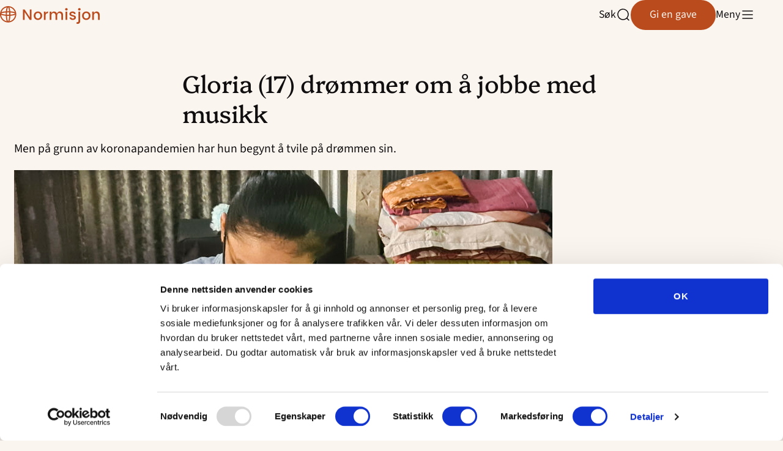

--- FILE ---
content_type: text/html; charset=UTF-8
request_url: https://www.normisjon.no/gloria-17-drommer-om-a-jobbe-med-musikk/
body_size: 23974
content:
	<!DOCTYPE html>
<html lang="nb-NO">
	<head>
		<meta charset="UTF-8" />
		<meta name="viewport" content="width=device-width, initial-scale=1" />
		<meta name='robots' content='index, follow, max-image-preview:large, max-snippet:-1, max-video-preview:-1' />
	<style>img:is([sizes="auto" i], [sizes^="auto," i]) { contain-intrinsic-size: 3000px 1500px }</style>
			<!-- Google Consent Mode -->
		<script data-cookieconsent="ignore">
			window.dataLayer = window.dataLayer || [];
			function gtag() {
				dataLayer.push(arguments);
			}
			gtag("consent", "default", {
				ad_personalization: "denied",
				ad_storage: "denied",
				ad_user_data: "denied",
				analytics_storage: "denied",
				functionality_storage: "denied",
				personalization_storage: "denied",
				security_storage: "granted",
				wait_for_update: 500,
			});
			gtag("set", "ads_data_redaction", true);
			gtag("set", "url_passthrough", false);
		</script>
		<!-- End Google Consent Mode-->
					<!-- Google Tag Manager -->
			<script>
				(function(w,d,s,l,i){w[l]=w[l]||[];w[l].push({'gtm.start':
				new Date().getTime(),event:'gtm.js'});var f=d.getElementsByTagName(s)[0],
				j=d.createElement(s),dl=l!='dataLayer'?'&l='+l:'';j.async=true;j.src=
				'https://www.googletagmanager.com/gtm.js?id='+i+dl;f.parentNode.insertBefore(j,f);
				})(window,document,'script','dataLayer','GTM-W2B33QBJ');
			</script>
			<!-- End Google Tag Manager -->
					<!-- Cookiebot CMP-->
			<script
				id="Cookiebot"
				src="https://consent.cookiebot.com/uc.js"
				data-cbid="0c8e1f64-0228-4e09-be52-e0bd08477ad2"
				data-blockingmode="auto"
				type="text/javascript"
				data-consentmode-defaults="disabled"
				data-culture="nb"			></script>
			<!-- End Cookiebot CMP -->
			
	<!-- This site is optimized with the Yoast SEO plugin v25.9 - https://yoast.com/wordpress/plugins/seo/ -->
	<title>Gloria (17) drømmer om å jobbe med musikk - Normisjon</title>
	<link rel="canonical" href="https://www.normisjon.no/gloria-17-drommer-om-a-jobbe-med-musikk/" />
	<meta property="og:locale" content="nb_NO" />
	<meta property="og:type" content="article" />
	<meta property="og:title" content="Gloria (17) drømmer om å jobbe med musikk - Normisjon" />
	<meta property="og:description" content="Men på grunn av koronapandemien har hun begynt å tvile på drømmen sin. Når faren er hjemme vet Gloria og familien at de kommer til å gå sultne den dagen. De fattigste strever for å overleve med følgene av koronapandemien i Bangladesh. Mange har reist fra byene og hjem til landsbyene i håp om bedre [&hellip;]" />
	<meta property="og:url" content="https://www.normisjon.no/gloria-17-drommer-om-a-jobbe-med-musikk/" />
	<meta property="og:site_name" content="Normisjon" />
	<meta property="article:published_time" content="2020-10-07T05:57:43+00:00" />
	<meta property="article:modified_time" content="2020-11-01T19:35:20+00:00" />
	<meta property="og:image" content="https://www.normisjon.no/content/uploads/2020/10/Chanmoni-p4-Tanore-Rajshahi-BNELC.jpg" />
	<meta property="og:image:width" content="1500" />
	<meta property="og:image:height" content="1000" />
	<meta property="og:image:type" content="image/jpeg" />
	<meta name="author" content="ingalill" />
	<meta name="twitter:card" content="summary_large_image" />
	<meta name="twitter:label1" content="Skrevet av" />
	<meta name="twitter:data1" content="ingalill" />
	<meta name="twitter:label2" content="Ansl. lesetid" />
	<meta name="twitter:data2" content="2 minutter" />
	<script type="application/ld+json" class="yoast-schema-graph">{"@context":"https://schema.org","@graph":[{"@type":"WebPage","@id":"https://www.normisjon.no/gloria-17-drommer-om-a-jobbe-med-musikk/","url":"https://www.normisjon.no/gloria-17-drommer-om-a-jobbe-med-musikk/","name":"Gloria (17) drømmer om å jobbe med musikk - Normisjon","isPartOf":{"@id":"https://www.normisjon.no/#website"},"primaryImageOfPage":{"@id":"https://www.normisjon.no/gloria-17-drommer-om-a-jobbe-med-musikk/#primaryimage"},"image":{"@id":"https://www.normisjon.no/gloria-17-drommer-om-a-jobbe-med-musikk/#primaryimage"},"thumbnailUrl":"https://www.normisjon.no/content/uploads/2020/10/Chanmoni-p4-Tanore-Rajshahi-BNELC.jpg","datePublished":"2020-10-07T05:57:43+00:00","dateModified":"2020-11-01T19:35:20+00:00","author":{"@id":"https://www.normisjon.no/#/schema/person/32fce99e67364b04bd97fc9b1c770e80"},"breadcrumb":{"@id":"https://www.normisjon.no/gloria-17-drommer-om-a-jobbe-med-musikk/#breadcrumb"},"inLanguage":"nb-NO","potentialAction":[{"@type":"ReadAction","target":["https://www.normisjon.no/gloria-17-drommer-om-a-jobbe-med-musikk/"]}]},{"@type":"ImageObject","inLanguage":"nb-NO","@id":"https://www.normisjon.no/gloria-17-drommer-om-a-jobbe-med-musikk/#primaryimage","url":"https://www.normisjon.no/content/uploads/2020/10/Chanmoni-p4-Tanore-Rajshahi-BNELC.jpg","contentUrl":"https://www.normisjon.no/content/uploads/2020/10/Chanmoni-p4-Tanore-Rajshahi-BNELC.jpg","width":1500,"height":1000},{"@type":"BreadcrumbList","@id":"https://www.normisjon.no/gloria-17-drommer-om-a-jobbe-med-musikk/#breadcrumb","itemListElement":[{"@type":"ListItem","position":1,"name":"Home","item":"https://www.normisjon.no/"},{"@type":"ListItem","position":2,"name":"Gloria (17) drømmer om å jobbe med musikk"}]},{"@type":"WebSite","@id":"https://www.normisjon.no/#website","url":"https://www.normisjon.no/","name":"Normisjon","description":"Jesus Kristus til nye generasjoner og folkeslag","potentialAction":[{"@type":"SearchAction","target":{"@type":"EntryPoint","urlTemplate":"https://www.normisjon.no/?s={search_term_string}"},"query-input":{"@type":"PropertyValueSpecification","valueRequired":true,"valueName":"search_term_string"}}],"inLanguage":"nb-NO"},{"@type":"Person","@id":"https://www.normisjon.no/#/schema/person/32fce99e67364b04bd97fc9b1c770e80","name":"ingalill","image":{"@type":"ImageObject","inLanguage":"nb-NO","@id":"https://www.normisjon.no/#/schema/person/image/","url":"https://secure.gravatar.com/avatar/02efa1511f9f1391e1f93b23c1d90a5b433a61f301a6ac2817e8d920b03e8d0b?s=96&d=mm&r=g","contentUrl":"https://secure.gravatar.com/avatar/02efa1511f9f1391e1f93b23c1d90a5b433a61f301a6ac2817e8d920b03e8d0b?s=96&d=mm&r=g","caption":"ingalill"},"url":"https://www.normisjon.no/author/ingalill/"}]}</script>
	<!-- / Yoast SEO plugin. -->


<link rel='dns-prefetch' href='//www.normisjon.no' />
<link rel='dns-prefetch' href='//assets.fundy.cloud' />
<link rel='dns-prefetch' href='//fonts.googleapis.com' />
<link rel='dns-prefetch' href='//players.brightcove.net' />
<link rel='preconnect' href='https://fundy.cloud' />
<link rel='stylesheet' id='wp-block-library-css' href='https://www.normisjon.no/wp/wp-includes/css/dist/block-library/style.min.css?ver=6.8.3' type='text/css' media='all' />
<link rel='stylesheet' id='acta-carousel-style-css' href='https://www.normisjon.no/content/plugins/block-carousel/build/style.css?ver=1.0.0' type='text/css' media='all' />
<style id='t2-hero-style-inline-css' type='text/css'>
:where(body){--t2-hero-spacing-gap:var(--wp--custom--t-2-hero--spacing--gap,1rem);--t2-hero-spacing-padding:var(--wp--custom--t-2-hero--spacing--padding,1rem);--t2-hero-min-height:var(--wp--custom--t-2-hero--min-height,25rem);--t2-hero-dim:0.5;--t2-hero-background-color:var(--wp--custom--t-2-hero--background-color,#000)}.t2-hero{display:flex;min-height:var(--t2-hero-min-height);position:relative}.t2-hero.t2-hero-has-image{display:grid;gap:var(--t2-hero-spacing-gap);grid-template-columns:1fr}@media (min-width:782px){.t2-hero.t2-hero-has-image{grid-template-columns:1fr 1fr}}.t2-hero.t2-hero-has-image>img{height:100%;object-fit:cover;width:100%}@media (min-width:782px){.t2-hero.t2-hero-has-image>img{grid-column:2}}.t2-hero.t2-hero-has-image .t2-hero__header{grid-column:1;grid-row:2}@media (min-width:782px){.t2-hero.t2-hero-has-image .t2-hero__header{grid-row:1}}.t2-hero.t2-hero-has-fullsize-image{background:var(--t2-hero-background-color);display:flex}.t2-hero.t2-hero-has-fullsize-image>img{height:100%;inset:0;object-fit:cover;position:absolute;width:100%;z-index:0}.t2-hero.t2-hero-has-fullsize-image:before{background-color:inherit;bottom:0;content:"";left:0;opacity:var(--t2-hero-dim);position:absolute;right:0;top:0;z-index:1}.t2-hero.t2-hero-has-fullsize-image .t2-hero__header{padding:var(--t2-hero-spacing-padding)}.t2-hero .t2-hero__header{z-index:1}.t2-hero.t2-hero-image-position-left>img{grid-column:1;grid-row:1}.t2-hero.t2-hero-image-position-left .t2-hero__header{grid-row:2}@media (min-width:782px){.t2-hero.t2-hero-image-position-left .t2-hero__header{grid-column:2;grid-row:1}}.t2-hero.t2-hero-content-position-center-center{align-items:center;justify-content:center}.t2-hero.t2-hero-content-position-center-center .t2-hero__header{align-items:center;display:flex;justify-content:center;text-align:center}.t2-hero.t2-hero-content-position-center-left{align-items:center;justify-content:flex-start}.t2-hero.t2-hero-content-position-center-left .t2-hero__header{align-items:center;display:flex;justify-content:flex-start}.t2-hero.t2-hero-content-position-center-right{align-items:center;justify-content:flex-end}.t2-hero.t2-hero-content-position-center-right .t2-hero__header{align-items:center;display:flex;justify-content:flex-end;text-align:right}.t2-hero.t2-hero-content-position-top-center{align-items:flex-start;justify-content:center}.t2-hero.t2-hero-content-position-top-center .t2-hero__header{align-items:flex-start;display:flex;justify-content:center;text-align:center}.t2-hero.t2-hero-content-position-top-left{align-items:flex-start;justify-content:flex-start}.t2-hero.t2-hero-content-position-top-left .t2-hero__header{align-items:flex-start;display:flex;justify-content:flex-start}.t2-hero.t2-hero-content-position-top-right{align-items:flex-start;justify-content:flex-end}.t2-hero.t2-hero-content-position-top-right .t2-hero__header{align-items:flex-start;display:flex;justify-content:flex-end;text-align:right}.t2-hero.t2-hero-content-position-bottom-center{align-items:flex-end;justify-content:center}.t2-hero.t2-hero-content-position-bottom-center .t2-hero__header{align-items:flex-end;display:flex;justify-content:center;text-align:center}.t2-hero.t2-hero-content-position-bottom-left{align-items:flex-end;justify-content:flex-start}.t2-hero.t2-hero-content-position-bottom-left .t2-hero__header{align-items:flex-end;display:flex;justify-content:flex-start}.t2-hero.t2-hero-content-position-bottom-right{align-items:flex-end;justify-content:flex-end}.t2-hero.t2-hero-content-position-bottom-right .t2-hero__header{align-items:flex-end;display:flex;justify-content:flex-end;text-align:right}
</style>
<link rel='stylesheet' id='swiper-css' href='https://www.normisjon.no/content/plugins/t2/dist/vendor/swiper.min.css?ver=11.2.4' type='text/css' media='all' />
<link rel='stylesheet' id='t2-image-carousel-style-2-css' href='https://www.normisjon.no/content/plugins/t2/build/block-library/image-carousel/style.css?ver=8.18.1' type='text/css' media='all' />
<style id='t2-featured-single-post-style-inline-css' type='text/css'>
.t2-featured-content{background:var(--wp--preset--color--background,#fff);color:var(--wp--preset--color--foreground,#000);position:relative}.t2-featured-content a{color:inherit;text-decoration:none;z-index:1}.t2-post-link:is(.t2-featured-content a):before{content:"";display:flex;height:100%;left:0;position:absolute;top:0;width:100%;z-index:0}.t2-featured-content img{max-width:100%;vertical-align:bottom}.t2-featured-content:focus{outline:1px auto highlight;outline:1px auto -webkit-focus-ring-color}
</style>
<style id='t2-featured-content-layout-style-inline-css' type='text/css'>
:where(body){--t2-featured-content-layout-spacing-gap:var(--wp--custom--t-2-featured-content-layout--spacing--gap,1rem);--t2-featured-content-layout-spacing-row-gap:var(--wp--custom--t-2-featured-content-layout--spacing--row-gap,var(--t2-featured-content-layout-spacing-gap));--t2-featured-content-layout-spacing-column-gap:var(--wp--custom--t-2-featured-content-layout--spacing--column-gap,var(--t2-featured-content-layout-spacing-gap));--t2-featured-content-layout-spacing-margin:var(--wp--custom--t-2-featured-content-layout--spacing--margin,1.75em 0)}:where(.t2-featured-content-layout){margin-block:var(--t2-featured-content-layout-spacing-margin)}.t2-featured-content-layout{display:grid;gap:var(--t2-featured-content-layout-spacing-row-gap) var(--t2-featured-content-layout-spacing-column-gap);grid-auto-flow:dense;grid-template-columns:repeat(auto-fill,minmax(calc(50% - var(--t2-featured-content-layout-spacing-column-gap)),1fr))}@media (min-width:782px){.t2-featured-content-layout{grid-template-columns:repeat(auto-fill,minmax(calc(8.33333% - var(--t2-featured-content-layout-spacing-column-gap)),1fr))}}.t2-featured-content-layout.has-background{padding:2rem}.t2-featured-content-layout>*{grid-column:span 2}@media (min-width:782px){.t2-featured-content-layout>*{grid-column:span 4}.t2-featured-content-layout-col-3{grid-column:span 3}.t2-featured-content-layout-col-6{grid-column:span 6}.t2-featured-content-layout-col-8{grid-column:span 8}.t2-featured-content-layout-col-12{grid-column:span 12}}.t2-featured-content-layout-row-2{grid-row:span 2}.t2-featured-content-layout-row-3{grid-row:span 3}.t2-featured-content-layout-row-4{grid-row:span 4}
</style>
<style id='t2-accordion-style-inline-css' type='text/css'>
:where(body){--t2-accordion-color-heading:var(--wp--custom--t-2-accordion--color--heading,inherit);--t2-accordion-color-icon:var(--wp--custom--t-2-accordion--color--icon,currentColor);--t2-accordion-typography-heading-font-family:var(--wp--custom--t-2-accordion--typography--heading--font-family,var(--wp--custom--t-2-accordion--typography--heading-font-family,inherit));--t2-accordion-typography-heading-font-size:var(--wp--custom--t-2-accordion--typography--heading--font-size,var(--wp--custom--t-2-accordion--typography--heading-font-size,inherit));--t2-accordion-typography-heading-font-weight:var(--wp--custom--t-2-accordion--typography--heading--font-weight,var(--wp--custom--t-2-accordion--typography--heading-font-weight,700));--t2-accordion-typography-heading-line-height:var(--wp--custom--t-2-accordion--typography--heading--line-height,var(--wp--custom--t-2-accordion--typography--heading-line-height,1.5));--t2-accordion-item-border:var(--wp--custom--t-2-accordion--item--border,var(--wp--custom--t-2-accordion--item-border,thin solid #e0e0e0));--t2-accordion-item-padding:var(--wp--custom--t-2-accordion--item--padding,1rem);--t2-accordion-spacing-margin:var(--wp--custom--t-2-accordion--spacing--margin,1.75em 0);--t2-accordion-spacing-item-gap:var(--wp--custom--t-2-accordion--spacing--item-gap,var(--wp--preset--spacing--50))}:where(.t2-accordion){display:flex;flex-direction:column;gap:var(--t2-accordion-spacing-item-gap);margin-block:var(--t2-accordion-spacing-margin)}.t2-accordion-item{border:var(--t2-accordion-item-border);color:inherit;overflow:hidden}.t2-accordion-item.is-focused{outline:2px auto Highlight;outline:5px auto -webkit-focus-ring-color;outline-offset:1px}.t2-accordion-title{font-family:var(--t2-accordion-typography-heading-font-family);font-size:var(--t2-accordion-typography-heading-font-size);font-weight:var(--t2-accordion-typography-heading-font-weight);line-height:var(--t2-accordion-typography-heading-line-height);margin:0;padding:0}.t2-accordion-trigger{align-items:flex-start;background-color:initial;border:0;border-radius:0;color:var(--t2-accordion-color-heading);cursor:pointer;display:flex;font-family:inherit;font-size:unset;font-weight:inherit;justify-content:space-between;letter-spacing:0;line-height:inherit;margin:0;outline:none;padding:var(--t2-accordion-item-padding);text-align:left;text-decoration:none;text-transform:none;width:100%}.t2-accordion-trigger[aria-expanded=false] .is-closed-icon,.t2-accordion-trigger[aria-expanded=true] .is-open-icon{display:flex}.t2-accordion-trigger *{pointer-events:none}.t2-accordion-icon{align-items:center;display:none;flex-shrink:0;height:1.4em;margin-left:1rem}.t2-accordion-icon svg{color:var(--t2-accordion-color-icon);display:block}.t2-accordion-item__inner-container{margin-top:calc(var(--t2-accordion-item-padding)*-1 + var(--t2-accordion-item-open-gap, var(--t2-accordion-item-padding)));padding:var(--t2-accordion-item-content-padding,0 var(--t2-accordion-item-padding) var(--t2-accordion-item-padding))}.t2-accordion-item__inner-container[hidden]{;display:none}
</style>
<style id='t2-byline-style-inline-css' type='text/css'>
:where(body){--t2-byline-color-small-text:var(--wp--custom--t-2-byline--color--small-text,#767676);--t2-byline-avatar-radius:var(--wp--custom--t-2-byline--avatar-radius,50%);--t2-byline-avatar-size:var(--wp--custom--t-2-byline--avatar-size,clamp(3rem,2.359rem + 2.0513vw,4rem));--t2-byline-spacing:var(--wp--custom--t-2-byline--spacing,1rem)}.t2-byline{align-items:center;display:flex;flex-wrap:wrap;gap:var(--t2-byline-spacing);justify-content:space-between}.t2-byline--block>:first-child{flex-basis:100%}.t2-byline__author-role{display:block}.t2-byline__author{align-items:center;display:flex;gap:var(--t2-byline-spacing)}.t2-byline__author small{display:block}.t2-byline__author img{border-radius:var(--t2-byline-avatar-radius);height:var(--t2-byline-avatar-size);width:var(--t2-byline-avatar-size)}.t2-byline__time{line-height:1}.t2-byline__time small{color:var(--t2-byline-color-small-text)}:is(.t2-byline__time small)+small{border-left:1px solid var(--t2-byline-color-small-text);margin-left:var(--t2-byline-spacing);padding-left:var(--t2-byline-spacing)}
</style>
<style id='t2-link-list-style-inline-css' type='text/css'>
:where(body){--t2-link-list-typography-text-font-size:var(--wp--custom--t-2-link-list--typography--text-font-size);--t2-link-list-typography-text-font-weight:var(--wp--custom--t-2-link-list--typography--text-font-weight,700);--t2-link-list-typography-description-font-size:var(--wp--custom--t-2-link-list--typography--description-font-size,0.8125em);--t2-link-list-typography-description-color:var(--wp--custom--t-2-link-list--typography--description-color);--t2-link-list-spacing-item-gap:var(--wp--custom--t-2-link-list--spacing--item-gap,1.75rem);--t2-link-list-spacing-item-auto-min-width:var(--wp--custom--t-2-link-list--size--min-width,15.625rem);--t2-link-list-icon-color:var(--wp--custom--t-2-link-list--icon-color,currentColor)}.t2-link-list{display:grid;gap:var(--t2-link-list-spacing-item-gap);grid-template:1fr/1fr;list-style:none;padding:0}.t2-link-list.has-auto-columns{grid-template-columns:repeat(auto-fit,minmax(var(--t2-link-list-spacing-item-auto-min-width),1fr))}@media (min-width:600px){.t2-link-list.has-2-columns,.t2-link-list.has-3-columns,.t2-link-list.has-4-columns{grid-template-columns:1fr 1fr}}@media (min-width:782px){.t2-link-list.has-3-columns,.t2-link-list.has-4-columns{grid-template-columns:1fr 1fr 1fr}}@media (min-width:1280px){.t2-link-list.has-4-columns{grid-template-columns:1fr 1fr 1fr 1fr}}.t2-link-list-item__link{align-items:flex-start;display:flex;height:100%;text-decoration:none}.t2-link-list-item__content{flex-grow:1}.t2-link-list-item__icon{fill:var(--t2-link-list-icon-color);flex-shrink:0;margin-right:1.5rem}.t2-link-list__icon--right{flex-direction:row-reverse}.t2-link-list__icon--right .t2-link-list-item__icon{margin-left:1.5rem;margin-right:0}:is(.t2-link-list__icon--inline-left,.t2-link-list__icon--inline-right) .t2-link-list-item__icon{display:inline-block;position:relative}:is(.t2-link-list__icon--inline-left,.t2-link-list__icon--inline-right) .t2-link-list-item__icon-box{display:inline-block;height:1em;width:1.12em}:is(.t2-link-list__icon--inline-left,.t2-link-list__icon--inline-right) .t2-icon{height:1.12em;left:0;margin-top:-.56em;position:absolute;top:50%;width:1.12em}.t2-link-list__icon--inline-left .t2-link-list-item__icon{margin-right:.44em}.t2-link-list__icon--inline-right .t2-link-list-item__icon{margin-left:.44em}.t2-link-list__icon--below .t2-link-list-item__icon{display:block;height:var(--t2-link-list-icon-size);position:relative}.t2-link-list__icon--below .t2-link-list-item__icon-box{display:inline-block;height:var(--t2-link-list-icon-size);width:var(--t2-link-list-icon-size)}.t2-link-list__icon--below .t2-icon{height:var(--t2-link-list-icon-size);left:0;position:absolute;top:0;width:var(--t2-link-list-icon-size)}.t2-link-list-item__text{display:block;font-size:var(--t2-link-list-typography-text-font-size);font-weight:var(--t2-link-list-typography-text-font-weight);margin-block:unset}.t2-link-list-item__description{color:var(--t2-link-list-typography-description-color,var(--t2-link-list-description-color,inherit));font-size:var(--t2-link-list-typography-description-font-size)}
</style>
<style id='t2-files-style-inline-css' type='text/css'>
:where(body){--t2-files-spacing-margin:var(--wp--custom--t-2-files--spacing--margin,1.75em 0);--t2-files-spacing-item-gap:var(--wp--custom--t-2-files--spacing--item-gap,var(--wp--preset--spacing--50));--t2-files-item-border:var(--wp--custom--t-2-files--item-border,thin solid #e0e0e0);--t2-files-typography-filename-font-size:var(--wp--custom--t-2-files--typography--filename-font-size,inherit);--t2-files-typography-description-font-size:var(--wp--custom--t-2-files--typography--description-font-size,0.8125em);--t2-files-typography-meta-font-size:var(--wp--custom--t-2-files--typography--meta-font-size,0.8125em)}:where(.t2-files){display:flex;flex-direction:column;gap:var(--t2-files-spacing-item-gap);margin-block:var(--t2-files-spacing-margin)}.t2-file-item__link{align-items:flex-start;border:var(--t2-files-item-border);display:flex;gap:var(--wp--preset--spacing--40);padding:var(--wp--preset--spacing--40);text-decoration:none}.t2-file-item__link--icon-right{flex-direction:row-reverse}.t2-file-item__icon{align-items:center;display:inline-flex}.t2-file-item__info{display:flex;flex-direction:column;flex-grow:1;gap:var(--wp--preset--spacing--20)}.t2-file-item__filename{font-size:var(--t2-files-typography-filename-font-size);overflow:hidden;text-overflow:ellipsis}.t2-file-item__description{font-size:var(--t2-files-typography-description-font-size)}.t2-file-item__meta{font-size:var(--t2-files-typography-meta-font-size)}
</style>
<style id='t2-post-dynamic-part-style-inline-css' type='text/css'>
.t2-post-dynamic-part{display:flex;flex-wrap:wrap}
</style>
<style id='t2-mono-hero-style-inline-css' type='text/css'>
.t2-mono-hero__blocks:where(.is-content-justification-left,.is-content-justification-center,.is-content-justification-right){text-align:var(--t2-hor-align-text)}.t2-mono-hero{padding:4rem}.t2-mono-hero-content{align-items:var(--t2-hor-align-flex);display:flex;flex-direction:column;text-align:var(--t2-hor-align-text)}.t2-mono-hero-content:where(.has-background){background-color:#0008;padding:2rem}.t2-mono-hero-content>:first-child{margin-block-start:0}.t2-mono-hero-content>:last-child{margin-block-end:0}
</style>
<link rel='stylesheet' id='t2-supports-background-media-css' href='https://www.normisjon.no/content/plugins/t2/build/editor/supports/background-media/style.css?ver=333a761e7bc0772e54a5' type='text/css' media='all' />
<link rel='stylesheet' id='t2-supports-extended-layout-style-css' href='https://www.normisjon.no/content/plugins/t2/build/editor/supports/extended-layout/style.css?ver=333a761e7bc0772e54a5' type='text/css' media='all' />
<style id='t2-post-excerpt-style-inline-css' type='text/css'>
.t2-post-excerpt p{margin:0}
</style>
<style id='t2-post-featured-image-style-inline-css' type='text/css'>
.t2-post-featured-image{margin:0 0 1rem}.t2-post-featured-image.has-image-ratio-16-9{aspect-ratio:16/9}.t2-post-featured-image.has-image-ratio-4-3{aspect-ratio:4/3}.t2-post-featured-image.has-image-ratio-1-1{aspect-ratio:1/1}.t2-post-featured-image.has-image-ratio-3-2{aspect-ratio:3/2}.t2-post-featured-image img,.t2-post-featured-image__fallback{height:100%;object-fit:cover;object-position:var(--t2-focal-point,center center);width:100%}.t2-post-featured-image__fallback{align-items:center;background:var(--t2-fallback-background,#96969640);display:flex;font-size:3em;justify-content:center}
</style>
<style id='t2-post-link-style-inline-css' type='text/css'>
.t2-post-link{width:100%}.t2-featured-single-post.has-background .t2-post-link{padding-bottom:1rem}.t2-featured-single-post.has-background .t2-post-link>.wp-block-group:first-child{padding-top:1rem}
</style>
<style id='t2-post-title-style-inline-css' type='text/css'>
.t2-post-title{margin:0}.t2-featured-single-post.has-background .t2-post-title{padding:0 1rem}
</style>
<link rel='stylesheet' id='t2-editor-content-css' href='https://www.normisjon.no/content/plugins/t2/build/editor/content.css?ver=333a761e7bc0772e54a5' type='text/css' media='all' />
<style id='global-styles-inline-css' type='text/css'>
:root{--wp--preset--aspect-ratio--square: 1;--wp--preset--aspect-ratio--4-3: 4/3;--wp--preset--aspect-ratio--3-4: 3/4;--wp--preset--aspect-ratio--3-2: 3/2;--wp--preset--aspect-ratio--2-3: 2/3;--wp--preset--aspect-ratio--16-9: 16/9;--wp--preset--aspect-ratio--9-16: 9/16;--wp--preset--color--black: #000000;--wp--preset--color--cyan-bluish-gray: #abb8c3;--wp--preset--color--white: #ffffff;--wp--preset--color--pale-pink: #f78da7;--wp--preset--color--vivid-red: #cf2e2e;--wp--preset--color--luminous-vivid-orange: #ff6900;--wp--preset--color--luminous-vivid-amber: #fcb900;--wp--preset--color--light-green-cyan: #7bdcb5;--wp--preset--color--vivid-green-cyan: #00d084;--wp--preset--color--pale-cyan-blue: #8ed1fc;--wp--preset--color--vivid-cyan-blue: #0693e3;--wp--preset--color--vivid-purple: #9b51e0;--wp--preset--color--neutral-600: #100E0F;--wp--preset--color--neutral-500: #403E3F;--wp--preset--color--neutral-400: #706E6F;--wp--preset--color--neutral-300: #9F9F9F;--wp--preset--color--neutral-200: #CFCFCF;--wp--preset--color--neutral-100: #FFFFFF;--wp--preset--color--brand-600: #6A2824;--wp--preset--color--brand-500: #BA4B1D;--wp--preset--color--brand-400: #EC6D39;--wp--preset--color--brand-300: #F0B8F8;--wp--preset--color--brand-200: #F7EAE0;--wp--preset--color--brand-100: #FBF5F0;--wp--preset--color--sub-brand-400: #294E39;--wp--preset--color--sub-brand-300: #DDF182;--wp--preset--color--sub-brand-200: #183379;--wp--preset--color--sub-brand-100: #C6CEF5;--wp--preset--gradient--vivid-cyan-blue-to-vivid-purple: linear-gradient(135deg,rgba(6,147,227,1) 0%,rgb(155,81,224) 100%);--wp--preset--gradient--light-green-cyan-to-vivid-green-cyan: linear-gradient(135deg,rgb(122,220,180) 0%,rgb(0,208,130) 100%);--wp--preset--gradient--luminous-vivid-amber-to-luminous-vivid-orange: linear-gradient(135deg,rgba(252,185,0,1) 0%,rgba(255,105,0,1) 100%);--wp--preset--gradient--luminous-vivid-orange-to-vivid-red: linear-gradient(135deg,rgba(255,105,0,1) 0%,rgb(207,46,46) 100%);--wp--preset--gradient--very-light-gray-to-cyan-bluish-gray: linear-gradient(135deg,rgb(238,238,238) 0%,rgb(169,184,195) 100%);--wp--preset--gradient--cool-to-warm-spectrum: linear-gradient(135deg,rgb(74,234,220) 0%,rgb(151,120,209) 20%,rgb(207,42,186) 40%,rgb(238,44,130) 60%,rgb(251,105,98) 80%,rgb(254,248,76) 100%);--wp--preset--gradient--blush-light-purple: linear-gradient(135deg,rgb(255,206,236) 0%,rgb(152,150,240) 100%);--wp--preset--gradient--blush-bordeaux: linear-gradient(135deg,rgb(254,205,165) 0%,rgb(254,45,45) 50%,rgb(107,0,62) 100%);--wp--preset--gradient--luminous-dusk: linear-gradient(135deg,rgb(255,203,112) 0%,rgb(199,81,192) 50%,rgb(65,88,208) 100%);--wp--preset--gradient--pale-ocean: linear-gradient(135deg,rgb(255,245,203) 0%,rgb(182,227,212) 50%,rgb(51,167,181) 100%);--wp--preset--gradient--electric-grass: linear-gradient(135deg,rgb(202,248,128) 0%,rgb(113,206,126) 100%);--wp--preset--gradient--midnight: linear-gradient(135deg,rgb(2,3,129) 0%,rgb(40,116,252) 100%);--wp--preset--font-size--small: 13px;--wp--preset--font-size--medium: 20px;--wp--preset--font-size--large: 36px;--wp--preset--font-size--x-large: 42px;--wp--preset--font-size--heading-1: clamp(2.625rem, 2.1205rem + 1.5766vw, 3.5rem);--wp--preset--font-size--heading-2: clamp(1.75rem, 1.6059rem + 0.4505vw, 2rem);--wp--preset--font-size--heading-3: clamp(1.5rem, 1.3559rem + 0.4505vw, 1.75rem);--wp--preset--font-size--heading-4: clamp(1.125rem, 1.0529rem + 0.2252vw, 1.25rem);--wp--preset--font-size--text-lg: clamp(1.25rem, 1.1059rem + 0.4505vw, 1.5rem);--wp--preset--font-size--text-md: clamp(1.125rem, 1.0529rem + 0.2252vw, 1.25rem);--wp--preset--font-size--text-sm: clamp(1rem, 0.9279rem + 0.2252vw, 1.125rem);--wp--preset--font-size--text-xs: 1rem;--wp--preset--font-size--text-xxs: 0.875rem;--wp--preset--font-family--body: "Source Sans 3", sans-serif;--wp--preset--font-family--heading: Platypi, sans-serif;--wp--preset--spacing--20: clamp(0.75rem, 0.6059rem + 0.4505vw, 1rem);--wp--preset--spacing--30: clamp(1rem, 0.7117rem + 0.9009vw, 1.5rem);--wp--preset--spacing--40: clamp(1.5rem, 1.2117rem + 0.9009vw, 2rem);--wp--preset--spacing--50: clamp(2rem, 1.4234rem + 1.8018vw, 3rem);--wp--preset--spacing--60: clamp(2rem, 1.1351rem + 2.7027vw, 3.5rem);--wp--preset--spacing--70: clamp(3rem, 2.4234rem + 1.8018vw, 4rem);--wp--preset--spacing--80: clamp(3.5rem, 1.1937rem + 7.2072vw, 7.5rem);--wp--preset--spacing--5: 0.5rem;--wp--preset--spacing--10: clamp(0.5rem, 0.3559rem + 0.4505vw, 0.75rem);--wp--preset--shadow--natural: 6px 6px 9px rgba(0, 0, 0, 0.2);--wp--preset--shadow--deep: 12px 12px 50px rgba(0, 0, 0, 0.4);--wp--preset--shadow--sharp: 6px 6px 0px rgba(0, 0, 0, 0.2);--wp--preset--shadow--outlined: 6px 6px 0px -3px rgba(255, 255, 255, 1), 6px 6px rgba(0, 0, 0, 1);--wp--preset--shadow--crisp: 6px 6px 0px rgba(0, 0, 0, 1);--wp--custom--border-radius--x: 6.25rem;--wp--custom--border-radius--l: clamp(1.25rem, 0.3vw, 1.5rem);--wp--custom--border-radius--m: clamp(0.75rem, 0.4vw, 1rem);--wp--custom--border-radius--s: 0.5rem;--wp--custom--font-weight--regular: 400;--wp--custom--font-weight--medium: 500;--wp--custom--font-weight--semibold: 600;--wp--custom--font-weight--bold: 700;--wp--custom--line-height--1: 1;--wp--custom--line-height--125: 1.25;--wp--custom--line-height--14: 1.4;--wp--custom--line-height--15: 1.5;--wp--custom--line-height--16: 1.6;--wp--custom--t-2-featured-content-layout--spacing--row-gap: var(--wp--preset--spacing--60);--wp--custom--t-2-featured-content-layout--spacing--column-gap: var(--wp--preset--spacing--40);}.wp-block-media-text{--wp--preset--color--brand-200: #F7EAE0;--wp--preset--color--brand-600: #6A2824;--wp--preset--color--sub-brand-400: #294E39;--wp--preset--color--sub-brand-200: #183379;}.wp-block-t2-mono-hero{--wp--custom--t-2-layout--default--max-block-width: full;--wp--custom--t-2-layout--default--max-container-width: md;--wp--custom--t-2-layout--default--min-container-height: hg;--wp--custom--t-2-layout--default--max-content-width: sm;--wp--custom--t-2-layout--max-block-width--full: full-width;--wp--custom--t-2-layout--box-sizing: 0;--wp--custom--t-2-layout--max-container-width--md: wide-width;--wp--custom--t-2-layout--hor-content-align: left;--wp--custom--t-2-layout--ver-content-align: center;--wp--custom--t-2-layout--hor-mobile-align: 0;}:root { --wp--style--global--content-size: 42.75rem;--wp--style--global--wide-size: 87.5rem; }:where(body) { margin: 0; }.wp-site-blocks { padding-top: var(--wp--style--root--padding-top); padding-bottom: var(--wp--style--root--padding-bottom); }.has-global-padding { padding-right: var(--wp--style--root--padding-right); padding-left: var(--wp--style--root--padding-left); }.has-global-padding > .alignfull { margin-right: calc(var(--wp--style--root--padding-right) * -1); margin-left: calc(var(--wp--style--root--padding-left) * -1); }.has-global-padding :where(:not(.alignfull.is-layout-flow) > .has-global-padding:not(.wp-block-block, .alignfull)) { padding-right: 0; padding-left: 0; }.has-global-padding :where(:not(.alignfull.is-layout-flow) > .has-global-padding:not(.wp-block-block, .alignfull)) > .alignfull { margin-left: 0; margin-right: 0; }.wp-site-blocks > .alignleft { float: left; margin-right: 2em; }.wp-site-blocks > .alignright { float: right; margin-left: 2em; }.wp-site-blocks > .aligncenter { justify-content: center; margin-left: auto; margin-right: auto; }:where(.wp-site-blocks) > * { margin-block-start: var(--wp--preset--spacing--80); margin-block-end: 0; }:where(.wp-site-blocks) > :first-child { margin-block-start: 0; }:where(.wp-site-blocks) > :last-child { margin-block-end: 0; }:root { --wp--style--block-gap: var(--wp--preset--spacing--80); }:root :where(.is-layout-flow) > :first-child{margin-block-start: 0;}:root :where(.is-layout-flow) > :last-child{margin-block-end: 0;}:root :where(.is-layout-flow) > *{margin-block-start: var(--wp--preset--spacing--80);margin-block-end: 0;}:root :where(.is-layout-constrained) > :first-child{margin-block-start: 0;}:root :where(.is-layout-constrained) > :last-child{margin-block-end: 0;}:root :where(.is-layout-constrained) > *{margin-block-start: var(--wp--preset--spacing--80);margin-block-end: 0;}:root :where(.is-layout-flex){gap: var(--wp--preset--spacing--80);}:root :where(.is-layout-grid){gap: var(--wp--preset--spacing--80);}.is-layout-flow > .alignleft{float: left;margin-inline-start: 0;margin-inline-end: 2em;}.is-layout-flow > .alignright{float: right;margin-inline-start: 2em;margin-inline-end: 0;}.is-layout-flow > .aligncenter{margin-left: auto !important;margin-right: auto !important;}.is-layout-constrained > .alignleft{float: left;margin-inline-start: 0;margin-inline-end: 2em;}.is-layout-constrained > .alignright{float: right;margin-inline-start: 2em;margin-inline-end: 0;}.is-layout-constrained > .aligncenter{margin-left: auto !important;margin-right: auto !important;}.is-layout-constrained > :where(:not(.alignleft):not(.alignright):not(.alignfull)){max-width: var(--wp--style--global--content-size);margin-left: auto !important;margin-right: auto !important;}.is-layout-constrained > .alignwide{max-width: var(--wp--style--global--wide-size);}body .is-layout-flex{display: flex;}.is-layout-flex{flex-wrap: wrap;align-items: center;}.is-layout-flex > :is(*, div){margin: 0;}body .is-layout-grid{display: grid;}.is-layout-grid > :is(*, div){margin: 0;}body{background-color: var(--wp--preset--color--brand-100);color: var(--wp--preset--color--neutral-600);font-family: var(--wp--preset--font-family--body);font-size: var(--wp--preset--font-size--text-md);line-height: var(--wp--custom--line-height--15);--wp--style--root--padding-top: 0px;--wp--style--root--padding-right: var(--wp--preset--spacing--30);--wp--style--root--padding-bottom: 0px;--wp--style--root--padding-left: var(--wp--preset--spacing--30);}a:where(:not(.wp-element-button)){color: var(--wp--preset--color--brand-500);text-decoration: underline;}:root :where(a:where(:not(.wp-element-button)):visited){color: var(--wp--preset--color--neutral-500);}:root :where(a:where(:not(.wp-element-button)):hover){color: var(--wp--preset--color--brand-600);}h1, h2, h3, h4, h5, h6{font-family: var(--wp--preset--font-family--heading);font-weight: var(--wp--custom--font-weight--regular);letter-spacing: -0.01em;line-height: var(--wp--custom--line-height--125);}h1{font-size: var(--wp--preset--font-size--heading-1);}h2{font-size: var(--wp--preset--font-size--heading-2);}h3{font-size: var(--wp--preset--font-size--heading-3);}h4{font-size: var(--wp--preset--font-size--heading-4);}h5{font-size: var(--wp--preset--font-size--text-lg);}h6{font-size: var(--wp--preset--font-size--text-md);}:root :where(.wp-element-button, .wp-block-button__link){background-color: #32373c;border-width: 0;color: #fff;font-family: inherit;font-size: inherit;line-height: inherit;padding: calc(0.667em + 2px) calc(1.333em + 2px);text-decoration: none;}.has-black-color{color: var(--wp--preset--color--black) !important;}.has-cyan-bluish-gray-color{color: var(--wp--preset--color--cyan-bluish-gray) !important;}.has-white-color{color: var(--wp--preset--color--white) !important;}.has-pale-pink-color{color: var(--wp--preset--color--pale-pink) !important;}.has-vivid-red-color{color: var(--wp--preset--color--vivid-red) !important;}.has-luminous-vivid-orange-color{color: var(--wp--preset--color--luminous-vivid-orange) !important;}.has-luminous-vivid-amber-color{color: var(--wp--preset--color--luminous-vivid-amber) !important;}.has-light-green-cyan-color{color: var(--wp--preset--color--light-green-cyan) !important;}.has-vivid-green-cyan-color{color: var(--wp--preset--color--vivid-green-cyan) !important;}.has-pale-cyan-blue-color{color: var(--wp--preset--color--pale-cyan-blue) !important;}.has-vivid-cyan-blue-color{color: var(--wp--preset--color--vivid-cyan-blue) !important;}.has-vivid-purple-color{color: var(--wp--preset--color--vivid-purple) !important;}.has-neutral-600-color{color: var(--wp--preset--color--neutral-600) !important;}.has-neutral-500-color{color: var(--wp--preset--color--neutral-500) !important;}.has-neutral-400-color{color: var(--wp--preset--color--neutral-400) !important;}.has-neutral-300-color{color: var(--wp--preset--color--neutral-300) !important;}.has-neutral-200-color{color: var(--wp--preset--color--neutral-200) !important;}.has-neutral-100-color{color: var(--wp--preset--color--neutral-100) !important;}.has-brand-600-color{color: var(--wp--preset--color--brand-600) !important;}.has-brand-500-color{color: var(--wp--preset--color--brand-500) !important;}.has-brand-400-color{color: var(--wp--preset--color--brand-400) !important;}.has-brand-300-color{color: var(--wp--preset--color--brand-300) !important;}.has-brand-200-color{color: var(--wp--preset--color--brand-200) !important;}.has-brand-100-color{color: var(--wp--preset--color--brand-100) !important;}.has-sub-brand-400-color{color: var(--wp--preset--color--sub-brand-400) !important;}.has-sub-brand-300-color{color: var(--wp--preset--color--sub-brand-300) !important;}.has-sub-brand-200-color{color: var(--wp--preset--color--sub-brand-200) !important;}.has-sub-brand-100-color{color: var(--wp--preset--color--sub-brand-100) !important;}.has-black-background-color{background-color: var(--wp--preset--color--black) !important;}.has-cyan-bluish-gray-background-color{background-color: var(--wp--preset--color--cyan-bluish-gray) !important;}.has-white-background-color{background-color: var(--wp--preset--color--white) !important;}.has-pale-pink-background-color{background-color: var(--wp--preset--color--pale-pink) !important;}.has-vivid-red-background-color{background-color: var(--wp--preset--color--vivid-red) !important;}.has-luminous-vivid-orange-background-color{background-color: var(--wp--preset--color--luminous-vivid-orange) !important;}.has-luminous-vivid-amber-background-color{background-color: var(--wp--preset--color--luminous-vivid-amber) !important;}.has-light-green-cyan-background-color{background-color: var(--wp--preset--color--light-green-cyan) !important;}.has-vivid-green-cyan-background-color{background-color: var(--wp--preset--color--vivid-green-cyan) !important;}.has-pale-cyan-blue-background-color{background-color: var(--wp--preset--color--pale-cyan-blue) !important;}.has-vivid-cyan-blue-background-color{background-color: var(--wp--preset--color--vivid-cyan-blue) !important;}.has-vivid-purple-background-color{background-color: var(--wp--preset--color--vivid-purple) !important;}.has-neutral-600-background-color{background-color: var(--wp--preset--color--neutral-600) !important;}.has-neutral-500-background-color{background-color: var(--wp--preset--color--neutral-500) !important;}.has-neutral-400-background-color{background-color: var(--wp--preset--color--neutral-400) !important;}.has-neutral-300-background-color{background-color: var(--wp--preset--color--neutral-300) !important;}.has-neutral-200-background-color{background-color: var(--wp--preset--color--neutral-200) !important;}.has-neutral-100-background-color{background-color: var(--wp--preset--color--neutral-100) !important;}.has-brand-600-background-color{background-color: var(--wp--preset--color--brand-600) !important;}.has-brand-500-background-color{background-color: var(--wp--preset--color--brand-500) !important;}.has-brand-400-background-color{background-color: var(--wp--preset--color--brand-400) !important;}.has-brand-300-background-color{background-color: var(--wp--preset--color--brand-300) !important;}.has-brand-200-background-color{background-color: var(--wp--preset--color--brand-200) !important;}.has-brand-100-background-color{background-color: var(--wp--preset--color--brand-100) !important;}.has-sub-brand-400-background-color{background-color: var(--wp--preset--color--sub-brand-400) !important;}.has-sub-brand-300-background-color{background-color: var(--wp--preset--color--sub-brand-300) !important;}.has-sub-brand-200-background-color{background-color: var(--wp--preset--color--sub-brand-200) !important;}.has-sub-brand-100-background-color{background-color: var(--wp--preset--color--sub-brand-100) !important;}.has-black-border-color{border-color: var(--wp--preset--color--black) !important;}.has-cyan-bluish-gray-border-color{border-color: var(--wp--preset--color--cyan-bluish-gray) !important;}.has-white-border-color{border-color: var(--wp--preset--color--white) !important;}.has-pale-pink-border-color{border-color: var(--wp--preset--color--pale-pink) !important;}.has-vivid-red-border-color{border-color: var(--wp--preset--color--vivid-red) !important;}.has-luminous-vivid-orange-border-color{border-color: var(--wp--preset--color--luminous-vivid-orange) !important;}.has-luminous-vivid-amber-border-color{border-color: var(--wp--preset--color--luminous-vivid-amber) !important;}.has-light-green-cyan-border-color{border-color: var(--wp--preset--color--light-green-cyan) !important;}.has-vivid-green-cyan-border-color{border-color: var(--wp--preset--color--vivid-green-cyan) !important;}.has-pale-cyan-blue-border-color{border-color: var(--wp--preset--color--pale-cyan-blue) !important;}.has-vivid-cyan-blue-border-color{border-color: var(--wp--preset--color--vivid-cyan-blue) !important;}.has-vivid-purple-border-color{border-color: var(--wp--preset--color--vivid-purple) !important;}.has-neutral-600-border-color{border-color: var(--wp--preset--color--neutral-600) !important;}.has-neutral-500-border-color{border-color: var(--wp--preset--color--neutral-500) !important;}.has-neutral-400-border-color{border-color: var(--wp--preset--color--neutral-400) !important;}.has-neutral-300-border-color{border-color: var(--wp--preset--color--neutral-300) !important;}.has-neutral-200-border-color{border-color: var(--wp--preset--color--neutral-200) !important;}.has-neutral-100-border-color{border-color: var(--wp--preset--color--neutral-100) !important;}.has-brand-600-border-color{border-color: var(--wp--preset--color--brand-600) !important;}.has-brand-500-border-color{border-color: var(--wp--preset--color--brand-500) !important;}.has-brand-400-border-color{border-color: var(--wp--preset--color--brand-400) !important;}.has-brand-300-border-color{border-color: var(--wp--preset--color--brand-300) !important;}.has-brand-200-border-color{border-color: var(--wp--preset--color--brand-200) !important;}.has-brand-100-border-color{border-color: var(--wp--preset--color--brand-100) !important;}.has-sub-brand-400-border-color{border-color: var(--wp--preset--color--sub-brand-400) !important;}.has-sub-brand-300-border-color{border-color: var(--wp--preset--color--sub-brand-300) !important;}.has-sub-brand-200-border-color{border-color: var(--wp--preset--color--sub-brand-200) !important;}.has-sub-brand-100-border-color{border-color: var(--wp--preset--color--sub-brand-100) !important;}.has-vivid-cyan-blue-to-vivid-purple-gradient-background{background: var(--wp--preset--gradient--vivid-cyan-blue-to-vivid-purple) !important;}.has-light-green-cyan-to-vivid-green-cyan-gradient-background{background: var(--wp--preset--gradient--light-green-cyan-to-vivid-green-cyan) !important;}.has-luminous-vivid-amber-to-luminous-vivid-orange-gradient-background{background: var(--wp--preset--gradient--luminous-vivid-amber-to-luminous-vivid-orange) !important;}.has-luminous-vivid-orange-to-vivid-red-gradient-background{background: var(--wp--preset--gradient--luminous-vivid-orange-to-vivid-red) !important;}.has-very-light-gray-to-cyan-bluish-gray-gradient-background{background: var(--wp--preset--gradient--very-light-gray-to-cyan-bluish-gray) !important;}.has-cool-to-warm-spectrum-gradient-background{background: var(--wp--preset--gradient--cool-to-warm-spectrum) !important;}.has-blush-light-purple-gradient-background{background: var(--wp--preset--gradient--blush-light-purple) !important;}.has-blush-bordeaux-gradient-background{background: var(--wp--preset--gradient--blush-bordeaux) !important;}.has-luminous-dusk-gradient-background{background: var(--wp--preset--gradient--luminous-dusk) !important;}.has-pale-ocean-gradient-background{background: var(--wp--preset--gradient--pale-ocean) !important;}.has-electric-grass-gradient-background{background: var(--wp--preset--gradient--electric-grass) !important;}.has-midnight-gradient-background{background: var(--wp--preset--gradient--midnight) !important;}.has-small-font-size{font-size: var(--wp--preset--font-size--small) !important;}.has-medium-font-size{font-size: var(--wp--preset--font-size--medium) !important;}.has-large-font-size{font-size: var(--wp--preset--font-size--large) !important;}.has-x-large-font-size{font-size: var(--wp--preset--font-size--x-large) !important;}.has-heading-1-font-size{font-size: var(--wp--preset--font-size--heading-1) !important;}.has-heading-2-font-size{font-size: var(--wp--preset--font-size--heading-2) !important;}.has-heading-3-font-size{font-size: var(--wp--preset--font-size--heading-3) !important;}.has-heading-4-font-size{font-size: var(--wp--preset--font-size--heading-4) !important;}.has-text-lg-font-size{font-size: var(--wp--preset--font-size--text-lg) !important;}.has-text-md-font-size{font-size: var(--wp--preset--font-size--text-md) !important;}.has-text-sm-font-size{font-size: var(--wp--preset--font-size--text-sm) !important;}.has-text-xs-font-size{font-size: var(--wp--preset--font-size--text-xs) !important;}.has-text-xxs-font-size{font-size: var(--wp--preset--font-size--text-xxs) !important;}.has-body-font-family{font-family: var(--wp--preset--font-family--body) !important;}.has-heading-font-family{font-family: var(--wp--preset--font-family--heading) !important;}.wp-block-media-text.has-brand-200-color{color: var(--wp--preset--color--brand-200) !important;}.wp-block-media-text.has-brand-600-color{color: var(--wp--preset--color--brand-600) !important;}.wp-block-media-text.has-sub-brand-400-color{color: var(--wp--preset--color--sub-brand-400) !important;}.wp-block-media-text.has-sub-brand-200-color{color: var(--wp--preset--color--sub-brand-200) !important;}.wp-block-media-text.has-brand-200-background-color{background-color: var(--wp--preset--color--brand-200) !important;}.wp-block-media-text.has-brand-600-background-color{background-color: var(--wp--preset--color--brand-600) !important;}.wp-block-media-text.has-sub-brand-400-background-color{background-color: var(--wp--preset--color--sub-brand-400) !important;}.wp-block-media-text.has-sub-brand-200-background-color{background-color: var(--wp--preset--color--sub-brand-200) !important;}.wp-block-media-text.has-brand-200-border-color{border-color: var(--wp--preset--color--brand-200) !important;}.wp-block-media-text.has-brand-600-border-color{border-color: var(--wp--preset--color--brand-600) !important;}.wp-block-media-text.has-sub-brand-400-border-color{border-color: var(--wp--preset--color--sub-brand-400) !important;}.wp-block-media-text.has-sub-brand-200-border-color{border-color: var(--wp--preset--color--sub-brand-200) !important;}
:root :where(.wp-block-pullquote){font-size: 1.5em;line-height: 1.6;}
:root :where(.wp-block-list){margin-top: var(--wp--preset--spacing--20);margin-bottom: var(--wp--preset--spacing--20);}
:root :where(.wp-block-file){margin-top: var(--wp--preset--spacing--30);margin-bottom: var(--wp--preset--spacing--30);}
:root :where(.wp-block-social-links){margin-top: var(--wp--preset--spacing--30);margin-bottom: var(--wp--preset--spacing--30);}
:root :where(.wp-block-image){margin-top: var(--wp--preset--spacing--30);margin-bottom: var(--wp--preset--spacing--30);}
:root :where(.wp-block-separator){margin-top: var(--wp--preset--spacing--80);margin-bottom: var(--wp--preset--spacing--80);}
:root :where(p){margin-top: var(--wp--preset--spacing--20);margin-bottom: var(--wp--preset--spacing--20);}
:root :where(.t2-accordion){margin-top: var(--wp--preset--spacing--60);margin-bottom: var(--wp--preset--spacing--60);}
:root :where(.wp-block-t2-byline){margin-top: var(--wp--preset--spacing--60);margin-bottom: var(--wp--preset--spacing--60);}
:root :where(.wp-block-t2-mono-hero){padding-top: var(--wp--preset--spacing--70);padding-right: var(--wp--preset--spacing--30);padding-bottom: var(--wp--preset--spacing--70);padding-left: var(--wp--preset--spacing--30);}
</style>
<link rel='stylesheet' id='fundy-form-style-css' href='https://assets.fundy.cloud/fundy-forms.latest.css' type='text/css' media='all' />
<link rel='stylesheet' id='hogan-core-css' href='https://www.normisjon.no/content/plugins/hogan-core/assets/css/hogan-core.css?ver=1.4.3' type='text/css' media='all' />
<style id='hogan-core-inline-css' type='text/css'>
.hogan-module-inner { max-width: 1360px; }
</style>
<link rel='stylesheet' id='hogan-grid-css' href='https://www.normisjon.no/content/plugins/hogan-grid/assets/hogan-grid.css?ver=1.2.1' type='text/css' media='all' />
<link rel='stylesheet' id='normisjon-global-main-css' href='https://www.normisjon.no/content/themes/normisjon-global/build/main.css?ver=1768507554' type='text/css' media='all' />
<link rel='stylesheet' id='normisjon-google-fonts-css' href='https://fonts.googleapis.com/css2?family=Playfair+Display:wght@400;600&#038;family=Source+Sans+Pro:wght@400;600;700&#038;display=swap' type='text/css' media='all' />
<link rel='stylesheet' id='normisjon-main-css' href='https://www.normisjon.no/content/themes/normisjon-gutenberg/build/main.css?ver=1768507552' type='text/css' media='all' />
<link rel='stylesheet' id='brightcove-pip-css-css' href='https://players.brightcove.net/videojs-pip/1/videojs-pip.css?ver=2.8.8' type='text/css' media='all' />
<link rel='stylesheet' id='brightcove-playlist-css' href='https://www.normisjon.no/content/plugins/brightcove-video-connect/assets/css/brightcove_playlist.min.css?ver=2.8.8' type='text/css' media='all' />
<script type="text/javascript" src="https://www.normisjon.no/wp/wp-includes/js/dist/vendor/react.min.js?ver=18.3.1.1" id="react-js"></script>
<script type="text/javascript" src="https://www.normisjon.no/wp/wp-includes/js/dist/vendor/react-dom.min.js?ver=18.3.1.1" id="react-dom-js"></script>
<script type="text/javascript" src="https://www.normisjon.no/wp/wp-includes/js/dist/dom-ready.min.js?ver=f77871ff7694fffea381" id="wp-dom-ready-js"></script>
<script type="text/javascript" src="https://www.normisjon.no/wp/wp-includes/js/dist/escape-html.min.js?ver=6561a406d2d232a6fbd2" id="wp-escape-html-js"></script>
<script type="text/javascript" src="https://www.normisjon.no/wp/wp-includes/js/dist/element.min.js?ver=a4eeeadd23c0d7ab1d2d" id="wp-element-js"></script>
<script type="text/javascript" src="https://www.normisjon.no/wp/wp-includes/js/dist/hooks.min.js?ver=4d63a3d491d11ffd8ac6" id="wp-hooks-js"></script>
<script type="text/javascript" src="https://www.normisjon.no/wp/wp-includes/js/dist/i18n.min.js?ver=5e580eb46a90c2b997e6" id="wp-i18n-js"></script>
<script type="text/javascript" id="wp-i18n-js-after">
/* <![CDATA[ */
wp.i18n.setLocaleData( { 'text direction\u0004ltr': [ 'ltr' ] } );
/* ]]> */
</script>
<script type="text/javascript" id="fundy-donation-receipt-script-js-extra">
/* <![CDATA[ */
var fundySettings = {"baseURL":"https:\/\/fundy.cloud\/core"};
/* ]]> */
</script>
<script type="text/javascript" id="fundy-donation-receipt-script-js-translations">
/* <![CDATA[ */
( function( domain, translations ) {
	var localeData = translations.locale_data[ domain ] || translations.locale_data.messages;
	localeData[""].domain = domain;
	wp.i18n.setLocaleData( localeData, domain );
} )( "fundy", {"translation-revision-date":"2025-05-20 16:36+0100","generator":"WP-CLI\/2.13.0-alpha","source":"build\/blocks\/donation-receipt\/frontend.js","domain":"messages","locale_data":{"messages":{"":{"domain":"messages","lang":"nb_NO","plural-forms":"nplurals=2; plural=(n != 1);"},"Name":["Navn"],"Date":["Dato"],"Total amount":["Total donasjon"],"Unfortunately, we were unable to load the details for the donation at this moment; the link may have expired.":["Detaljene for donasjonen fikk vi dessverre ikke lastet inn akkurat n\u00e5, mulig lenken har g\u00e5tt ut p\u00e5 tid."],"Company name":["Giver"],"Contact person":["Kontaktperson"],"Invoice":["Faktura"],"Download invoice":["Last ned faktura"]}}} );
/* ]]> */
</script>
<script type="text/javascript" src="https://www.normisjon.no/content/plugins/fundy-extension-wp/build/blocks/donation-receipt/frontend.js?ver=0efad7bda6ca8da8d567" id="fundy-donation-receipt-script-js"></script>
<script type="text/javascript" src="https://www.normisjon.no/wp/wp-includes/js/dist/vendor/wp-polyfill.min.js?ver=3.15.0" id="wp-polyfill-js"></script>
<script type="text/javascript" src="https://www.normisjon.no/content/plugins/block-carousel/build/frontend.js?ver=2896235a0411831449fd" id="acta-carousel-script-js"></script>
<link rel="https://api.w.org/" href="https://www.normisjon.no/wp-json/" /><link rel="alternate" title="JSON" type="application/json" href="https://www.normisjon.no/wp-json/wp/v2/posts/7663" />
<link rel='shortlink' href='https://www.normisjon.no/?p=7663' />
<link rel="alternate" title="oEmbed (JSON)" type="application/json+oembed" href="https://www.normisjon.no/wp-json/oembed/1.0/embed?url=https%3A%2F%2Fwww.normisjon.no%2Fgloria-17-drommer-om-a-jobbe-med-musikk%2F" />
<link rel="alternate" title="oEmbed (XML)" type="text/xml+oembed" href="https://www.normisjon.no/wp-json/oembed/1.0/embed?url=https%3A%2F%2Fwww.normisjon.no%2Fgloria-17-drommer-om-a-jobbe-med-musikk%2F&#038;format=xml" />
		<!--Customizer CSS-->
		<style type="text/css">
					</style>
		<!--/Customizer CSS-->
		<style class='wp-fonts-local' type='text/css'>
@font-face{font-family:"Source Sans 3";font-style:normal;font-weight:400;font-display:swap;src:url('https://www.normisjon.no/content/themes/normisjon-gutenberg/assets/fonts/source-sans-3/source-sans-3-regular.woff2') format('woff2');}
@font-face{font-family:"Source Sans 3";font-style:normal;font-weight:600;font-display:swap;src:url('https://www.normisjon.no/content/themes/normisjon-gutenberg/assets/fonts/source-sans-3/source-sans-3-600.woff2') format('woff2');}
@font-face{font-family:"Source Sans 3";font-style:normal;font-weight:700;font-display:swap;src:url('https://www.normisjon.no/content/themes/normisjon-gutenberg/assets/fonts/source-sans-3/source-sans-3-700.woff2') format('woff2');}
@font-face{font-family:Platypi;font-style:normal;font-weight:400;font-display:swap;src:url('https://www.normisjon.no/content/themes/normisjon-gutenberg/assets/fonts/platypi/platypi-regular.woff2') format('woff2');}
</style>
<link rel="icon" href="https://www.normisjon.no/content/uploads/2026/01/cropped-normisjon-logo-32x32.png" sizes="32x32" />
<link rel="icon" href="https://www.normisjon.no/content/uploads/2026/01/cropped-normisjon-logo-192x192.png" sizes="192x192" />
<link rel="apple-touch-icon" href="https://www.normisjon.no/content/uploads/2026/01/cropped-normisjon-logo-180x180.png" />
<meta name="msapplication-TileImage" content="https://www.normisjon.no/content/uploads/2026/01/cropped-normisjon-logo-270x270.png" />
	</head>
<body class="wp-singular post-template-default single single-post postid-7663 single-format-standard wp-embed-responsive wp-theme-normisjon-global wp-child-theme-normisjon-gutenberg">
<div class="site">
<a class="skip-link screen-reader-text" href="#content">
	Hopp til innhold</a>
<header id="masthead" class="site-header site-header-normansjon">
	<div class="site-header-inner">
		<div class="site-branding">
			<p class="site-title"><a href="https://www.normisjon.no/" rel="home"><span class="screen-reader-text">Normisjon</span><svg width="163" height="29" viewBox="0 0 163 29" fill="none" xmlns="http://www.w3.org/2000/svg">
	<path
		d="M13.3155 0C13.2903 0 13.2652 0.00157024 13.2393 0.00157024C13.233 0.00157024 13.2267 0 13.2204 0C13.2102 0 13.2 0.00314048 13.1898 0.00314048C5.90559 0.071446 0 6.04072 0 13.3722C0 20.7036 5.90559 26.6729 13.1906 26.7412C13.2008 26.7412 13.211 26.7443 13.2212 26.7443C13.2275 26.7443 13.2338 26.7428 13.2401 26.7428C13.2652 26.7428 13.2903 26.7443 13.3163 26.7443C20.6586 26.7443 26.6317 20.7452 26.6317 13.3722C26.6317 5.99911 20.6578 0 13.3155 0ZM13.2212 1.91177C13.7428 2.40953 14.4914 4.6856 14.87 8.40079C14.1049 8.37567 13.5386 8.37174 13.3013 8.37174C13.0468 8.37174 12.4208 8.37567 11.5716 8.40629C11.9502 4.68795 12.6996 2.40953 13.2212 1.91177ZM9.47817 13.8904C5.15384 13.5559 2.51526 12.704 2.00309 12.1317C2.51919 11.5554 5.18998 10.6957 9.56693 10.3659C9.48367 11.8475 9.47503 13.0016 9.47503 13.3722C9.47503 13.4805 9.47581 13.6611 9.47896 13.8896L9.47817 13.8904ZM1.89312 14.2209C3.84123 15.1513 7.00926 15.5642 9.53473 15.7464C9.65177 18.3114 9.99976 22.2503 11.0186 24.6544C6.06663 23.6376 2.27096 19.3988 1.89391 14.2209H1.89312ZM9.70362 8.50443C7.36824 8.66537 4.43037 9.0226 2.42257 9.81087C3.68726 5.91353 6.96527 2.923 11.0186 2.09078C10.2935 3.79998 9.90785 6.28567 9.70362 8.50443ZM13.2212 24.8326C12.592 24.232 11.6313 21.0381 11.3901 15.8492C12.3288 15.8861 13.0295 15.8908 13.3013 15.8908C13.5574 15.8908 14.1929 15.8869 15.0515 15.8555C14.8103 21.0404 13.8504 24.232 13.2204 24.8326H13.2212ZM15.1049 14.0018C14.5268 14.0215 13.925 14.0325 13.3013 14.0325C12.6187 14.0325 11.9644 14.0191 11.3367 13.9956C11.3344 13.7906 11.3336 13.5826 11.3336 13.3722C11.3336 12.2636 11.3666 11.2272 11.4239 10.2631C12.0248 10.2419 12.6501 10.2301 13.3013 10.2301C13.8944 10.2301 14.4663 10.2403 15.0185 10.2576C15.0758 11.2233 15.1088 12.2612 15.1088 13.3722C15.1088 13.5849 15.1073 13.7946 15.1049 14.0018ZM15.4081 24.6905C16.4379 22.2943 16.7891 18.3357 16.9069 15.7574C19.4701 15.5799 22.7528 15.1662 24.7386 14.2052C24.3623 19.46 20.4638 23.7475 15.4081 24.6905ZM16.9635 13.9021C16.9666 13.6666 16.9674 13.4821 16.9674 13.3722C16.9674 13 16.9587 11.8412 16.8747 10.3542C21.3475 10.6745 24.0772 11.5483 24.5996 12.1317C24.0803 12.7111 21.3828 13.5771 16.9635 13.9021ZM16.7372 8.49343C16.5314 6.26212 16.1418 3.76151 15.4081 2.05388C19.5596 2.82722 22.9311 5.85543 24.2131 9.82421C22.1574 9.00769 19.1103 8.64967 16.7372 8.49343Z"
		fill="currentColor"/>
	<g class="logo-text">
		<path
			d="M48.6343 18.097L40.2457 5.43457H37.457V22.4246H40.2457V9.73703L48.6343 22.4246H51.4229V5.43457H48.6343V18.097Z"
			fill="currentColor"/>
		<path
			d="M65.522 9.63898C64.4867 9.06899 63.3249 8.7832 62.0366 8.7832C60.7484 8.7832 59.607 9.0682 58.5638 9.63898C57.5199 10.2098 56.6927 11.0082 56.0816 12.0344C55.4704 13.0613 55.1641 14.2751 55.1641 15.6766C55.1641 17.078 55.461 18.2761 56.0564 19.3187C56.6518 20.3622 57.4586 21.1685 58.4774 21.7385C59.4962 22.3093 60.6423 22.5943 61.9141 22.5943C63.1859 22.5943 64.3759 22.3093 65.4364 21.7385C66.4961 21.1685 67.3397 20.3614 67.9682 19.3187C68.5958 18.2761 68.91 17.0615 68.91 15.6766C68.91 14.2916 68.6044 13.0613 67.9925 12.0344C67.3814 11.0074 66.5573 10.209 65.522 9.63898ZM65.4482 18.1709C65.0483 18.839 64.5346 19.3399 63.907 19.6744C63.2793 20.0089 62.6148 20.1753 61.9133 20.1753C61.2118 20.1753 60.5638 20.0081 59.9691 19.6744C59.3737 19.3399 58.8969 18.839 58.5379 18.1709C58.1789 17.5028 57.9998 16.6713 57.9998 15.6773C57.9998 14.6834 58.1868 13.8315 58.5623 13.172C58.9369 12.5117 59.4263 12.0195 60.0296 11.6929C60.6329 11.367 61.2849 11.2037 61.9864 11.2037C62.6878 11.2037 63.3438 11.367 63.9549 11.6929C64.566 12.0187 65.068 12.5117 65.4592 13.172C65.8504 13.8323 66.046 14.6677 66.046 15.6773C66.046 16.687 65.8464 17.5028 65.4466 18.1709H65.4482Z"
			fill="currentColor"/>
		<path
			d="M74.4624 11.9127V8.95514H71.6738V22.4247H74.4624V15.6287C74.4624 14.7328 74.6054 13.987 74.8906 13.3919C75.1757 12.7967 75.5716 12.3492 76.0767 12.0469C76.5818 11.7455 77.1694 11.5947 77.8379 11.5947C77.9683 11.5947 78.0947 11.5986 78.2173 11.6065C78.3398 11.6151 78.4655 11.6355 78.5967 11.6677V8.7832C77.6509 8.7832 76.8072 9.06428 76.0649 9.62642C75.3226 10.1886 74.7892 10.9501 74.4624 11.9119V11.9127Z"
			fill="currentColor"/>
		<path
			d="M97.7465 8.78394C96.9964 8.78394 96.2996 8.94724 95.6555 9.27307C95.0113 9.59889 94.4607 10.0354 94.0043 10.5811C93.5479 11.1275 93.2219 11.7509 93.0263 12.4512C92.8142 11.3434 92.2761 10.4555 91.412 9.78653C90.548 9.1184 89.4797 8.78394 88.2079 8.78394C87.6368 8.78394 87.0618 8.91427 86.4836 9.17493C85.9047 9.43637 85.391 9.79046 84.9432 10.2388C84.4947 10.6871 84.1648 11.1966 83.9527 11.7666V8.95509H81.1641V22.4246H83.9527V15.4331C83.9527 14.6182 84.0956 13.8935 84.3808 13.2576C84.6659 12.6216 85.0619 12.1207 85.5669 11.754C86.072 11.3874 86.6675 11.2037 87.3524 11.2037C88.3634 11.2037 89.178 11.5586 89.7986 12.2675C90.4184 12.9765 90.7279 13.95 90.7279 15.189V22.4246H93.4913V15.4331C93.4913 14.2107 93.8008 13.201 94.4206 12.4018C95.0396 11.6033 95.8636 11.2037 96.8911 11.2037C97.9186 11.2037 98.7167 11.5586 99.3372 12.2675C99.9562 12.9765 100.267 13.95 100.267 15.189V22.4246H103.03V14.5287C103.03 12.6381 102.545 11.2084 101.575 10.238C100.605 9.26835 99.3286 8.78394 97.7473 8.78394H97.7465Z"
			fill="currentColor"/>
		<path d="M109.927 8.95508H107.139V22.4246H109.927V8.95508Z" fill="currentColor"/>
		<path
			d="M108.556 3.23474C107.969 3.23474 107.471 3.4271 107.064 3.80945C106.657 4.19259 106.453 4.66131 106.453 5.21482C106.453 5.76833 106.657 6.23312 107.064 6.6084C107.472 6.98369 107.969 7.17055 108.556 7.17055C109.143 7.17055 109.62 6.98369 110.036 6.6084C110.451 6.2339 110.66 5.76911 110.66 5.21482C110.66 4.66052 110.451 4.19259 110.036 3.80945C109.62 3.4271 109.126 3.23474 108.556 3.23474Z"
			fill="currentColor"/>
		<path
			d="M122.033 15.5188C121.447 15.2338 120.823 15.0014 120.162 14.8224C119.502 14.6433 118.878 14.4675 118.291 14.2963C117.704 14.1252 117.223 13.914 116.848 13.6604C116.473 13.4083 116.286 13.0613 116.286 12.6217C116.286 12.182 116.477 11.8028 116.861 11.5335C117.243 11.265 117.81 11.1299 118.561 11.1299C119.261 11.1299 119.816 11.2932 120.223 11.6191C120.631 11.9449 120.916 12.4175 121.08 13.037L123.746 12.3524C123.582 11.6191 123.273 10.9878 122.816 10.4579C122.36 9.92869 121.781 9.51651 121.08 9.22287C120.378 8.92924 119.571 8.7832 118.659 8.7832C117.598 8.7832 116.682 8.95436 115.907 9.29667C115.132 9.63898 114.533 10.103 114.11 10.6895C113.686 11.276 113.473 11.9284 113.473 12.6452C113.473 13.4602 113.66 14.1157 114.036 14.6127C114.411 15.1097 114.896 15.5046 115.491 15.7983C116.086 16.0919 116.718 16.3282 117.386 16.5072C118.055 16.687 118.686 16.8582 119.282 17.0207C119.877 17.184 120.362 17.3873 120.737 17.6315C121.112 17.8765 121.3 18.218 121.3 18.6585C121.3 19.0989 121.091 19.4938 120.676 19.7953C120.26 20.0968 119.645 20.2475 118.829 20.2475C118.193 20.2475 117.627 20.0725 117.129 19.7223C116.632 19.3721 116.301 18.8956 116.139 18.2918L113.473 18.8783C113.652 19.5464 113.986 20.1659 114.476 20.7359C114.965 21.3067 115.584 21.7589 116.334 22.0926C117.085 22.4262 117.932 22.5935 118.878 22.5935C119.938 22.5935 120.855 22.4098 121.63 22.0431C122.404 21.6765 123 21.192 123.415 20.5891C123.831 19.9861 124.039 19.3344 124.039 18.6333C124.039 17.8349 123.851 17.1871 123.476 16.6902C123.101 16.1932 122.62 15.8022 122.033 15.5164V15.5188Z"
			fill="currentColor"/>
		<path
			d="M129.689 3.23474C129.102 3.23474 128.604 3.4271 128.197 3.80945C127.789 4.19259 127.586 4.66131 127.586 5.21482C127.586 5.76833 127.789 6.23312 128.197 6.6084C128.605 6.98369 129.102 7.17055 129.689 7.17055C130.276 7.17055 130.752 6.98369 131.169 6.6084C131.585 6.2339 131.792 5.76911 131.792 5.21482C131.792 4.66052 131.584 4.19259 131.169 3.80945C130.753 3.4271 130.26 3.23474 129.689 3.23474Z"
			fill="currentColor"/>
		<path
			d="M128.269 24.2822C128.269 24.8844 128.118 25.3578 127.817 25.7001C127.515 26.0424 127.136 26.2136 126.679 26.2136C126.402 26.2136 126.1 26.1398 125.774 25.9938L124.674 28.1207C125.049 28.4143 125.448 28.6341 125.873 28.7809C126.297 28.9278 126.729 29.0008 127.169 29.0008C127.837 29.0008 128.465 28.8375 129.052 28.5116C129.638 28.1858 130.119 27.7006 130.495 27.0568C130.869 26.413 131.057 25.6271 131.057 24.6983V8.95508H128.268V24.283L128.269 24.2822Z"
			fill="currentColor"/>
		<path
			d="M144.522 9.63898C143.487 9.06899 142.325 8.7832 141.037 8.7832C139.748 8.7832 138.607 9.0682 137.564 9.63898C136.52 10.2098 135.693 11.0082 135.082 12.0344C134.47 13.0613 134.164 14.2751 134.164 15.6766C134.164 17.078 134.461 18.2761 135.056 19.3187C135.652 20.3622 136.459 21.1685 137.477 21.7385C138.496 22.3093 139.642 22.5943 140.914 22.5943C142.186 22.5943 143.376 22.3093 144.436 21.7385C145.496 21.1685 146.34 20.3614 146.968 19.3187C147.596 18.2761 147.91 17.0615 147.91 15.6766C147.91 14.2916 147.604 13.0613 146.993 12.0344C146.381 11.0074 145.557 10.209 144.522 9.63898ZM144.449 18.1709C144.049 18.839 143.535 19.3399 142.908 19.6744C142.28 20.0089 141.616 20.1753 140.914 20.1753C140.213 20.1753 139.565 20.0081 138.97 19.6744C138.374 19.3399 137.898 18.839 137.539 18.1709C137.18 17.5028 137.001 16.6713 137.001 15.6773C137.001 14.6834 137.188 13.8315 137.563 13.172C137.938 12.5117 138.427 12.0195 139.03 11.6929C139.634 11.367 140.286 11.2037 140.987 11.2037C141.689 11.2037 142.345 11.367 142.956 11.6929C143.567 12.0187 144.069 12.5117 144.46 13.172C144.851 13.8323 145.047 14.6677 145.047 15.6773C145.047 16.687 144.847 17.5028 144.447 18.1709H144.449Z"
			fill="currentColor"/>
		<path
			d="M162.351 11.3992C161.919 10.552 161.316 9.9043 160.541 9.456C159.767 9.0077 158.866 8.78394 157.838 8.78394C157.235 8.78394 156.636 8.91427 156.041 9.17493C155.446 9.43637 154.92 9.79046 154.464 10.2388C154.007 10.6871 153.673 11.1966 153.46 11.7666V8.95509H150.672V22.4246H153.46V15.3844C153.46 14.5695 153.607 13.8487 153.9 13.2214C154.194 12.5941 154.597 12.1011 155.111 11.7423C155.625 11.3843 156.207 11.2045 156.859 11.2045C157.87 11.2045 158.685 11.5546 159.306 12.2557C159.925 12.9569 160.235 13.9178 160.235 15.1403V22.4254H162.998V14.4808C162.998 13.2748 162.782 12.2479 162.35 11.4007L162.351 11.3992Z"
			fill="currentColor"/>
	</g>
</svg>
</a></p>		</div>

		<div class="site-search-form">
			<form role="search" method="get" class="search-form" action="https://www.normisjon.no/">
	<label>
		<span class="screen-reader-text">Søk etter:</span>
		<input
			type="search"
			class="search-field"
			placeholder="Jeg leter etter…"
			value=""
			name="s"
		/>
	</label>
	<button type="submit" class="search-submit">
		<span class="screen-reader-text">Søk</span>
		<svg xmlns="http://www.w3.org/2000/svg" viewBox="0 0 24 24" height="24" width="24" class="t2-icon t2-icon-search" aria-hidden="true"><path d="M10.84 2.281A9.243 9.243 0 0 0 3.778 6.42a9.325 9.325 0 0 0-1.438 3.82c-.092.663-.093 1.848-.003 2.5a9.16 9.16 0 0 0 .892 2.88 9.241 9.241 0 0 0 7.031 5.043c.578.08 1.792.09 2.34.019.904-.116 1.903-.389 2.618-.714.741-.338 1.571-.841 2.075-1.26l.193-.161 1.567 1.564c1.098 1.096 1.603 1.573 1.687 1.595.524.138.98-.166.993-.661a1.293 1.293 0 0 0-.027-.305c-.022-.084-.499-.589-1.595-1.687l-1.564-1.567.163-.194c.556-.665 1.269-1.973 1.565-2.872a8.92 8.92 0 0 0 .456-2.92c0-1.07-.142-1.972-.457-2.918a9.34 9.34 0 0 0-2.854-4.181 9.263 9.263 0 0 0-6.58-2.12m1.715 1.541c1.764.258 3.253 1.015 4.488 2.284.644.662 1.049 1.232 1.418 1.994a7.558 7.558 0 0 1 .779 3.4 7.677 7.677 0 0 1-1.593 4.72c-.266.352-.979 1.071-1.347 1.359a7.751 7.751 0 0 1-3.745 1.599c-.551.08-1.559.08-2.11 0-1.764-.258-3.253-1.015-4.488-2.284-.644-.662-1.049-1.232-1.418-1.994a7.78 7.78 0 0 1-.56-5.26 7.838 7.838 0 0 1 1.503-3.02c.268-.327.882-.937 1.199-1.192 1.018-.819 2.36-1.395 3.739-1.605.503-.077 1.611-.077 2.135-.001" fill-rule="evenodd" fill="currentColor" /></svg>	</button>
</form>

			<button type="button" class="search-form-hide">
				<span class="screen-reader-text">
				Lukk søkefelt				</span>
				<svg xmlns="http://www.w3.org/2000/svg" viewBox="0 0 24 24" height="24" width="24" class="t2-icon t2-icon-close" aria-hidden="true"><path d="M6.9 6.259a1.438 1.438 0 0 1-.147.037c-.138.031-.339.201-.419.355-.069.134-.089.424-.04.609.022.085.696.786 2.338 2.43L10.939 12l-2.307 2.31c-1.642 1.644-2.316 2.345-2.338 2.43-.138.525.166.98.662.993.101.003.238-.009.304-.027.085-.022.786-.696 2.43-2.338L12 13.061l2.31 2.307c1.644 1.642 2.345 2.316 2.43 2.338.525.138.98-.166.993-.661a1.293 1.293 0 0 0-.027-.305c-.022-.085-.696-.786-2.338-2.43L13.061 12l2.307-2.31c1.642-1.644 2.316-2.345 2.338-2.43.138-.525-.166-.98-.661-.993a1.293 1.293 0 0 0-.305.027c-.085.022-.786.696-2.43 2.338L12 10.939 9.71 8.654C8.45 7.397 7.384 6.351 7.34 6.329c-.092-.045-.38-.091-.44-.07" fill-rule="evenodd" fill="currentColor" /></svg>			</button>
		</div>

		<nav id="main-navigation" class="main-navigation" aria-label="Hovedmeny"></nav>
		<div class="secondary-navigation">
			<button type="button" class="search-form-toggle">
				<span class="screen-reader-text">Åpne søk</span>
		Søk<svg xmlns="http://www.w3.org/2000/svg" viewBox="0 0 24 24" height="24" width="24" class="t2-icon t2-icon-search" aria-hidden="true"><path d="M10.84 2.281A9.243 9.243 0 0 0 3.778 6.42a9.325 9.325 0 0 0-1.438 3.82c-.092.663-.093 1.848-.003 2.5a9.16 9.16 0 0 0 .892 2.88 9.241 9.241 0 0 0 7.031 5.043c.578.08 1.792.09 2.34.019.904-.116 1.903-.389 2.618-.714.741-.338 1.571-.841 2.075-1.26l.193-.161 1.567 1.564c1.098 1.096 1.603 1.573 1.687 1.595.524.138.98-.166.993-.661a1.293 1.293 0 0 0-.027-.305c-.022-.084-.499-.589-1.595-1.687l-1.564-1.567.163-.194c.556-.665 1.269-1.973 1.565-2.872a8.92 8.92 0 0 0 .456-2.92c0-1.07-.142-1.972-.457-2.918a9.34 9.34 0 0 0-2.854-4.181 9.263 9.263 0 0 0-6.58-2.12m1.715 1.541c1.764.258 3.253 1.015 4.488 2.284.644.662 1.049 1.232 1.418 1.994a7.558 7.558 0 0 1 .779 3.4 7.677 7.677 0 0 1-1.593 4.72c-.266.352-.979 1.071-1.347 1.359a7.751 7.751 0 0 1-3.745 1.599c-.551.08-1.559.08-2.11 0-1.764-.258-3.253-1.015-4.488-2.284-.644-.662-1.049-1.232-1.418-1.994a7.78 7.78 0 0 1-.56-5.26 7.838 7.838 0 0 1 1.503-3.02c.268-.327.882-.937 1.199-1.192 1.018-.819 2.36-1.395 3.739-1.605.503-.077 1.611-.077 2.135-.001" fill-rule="evenodd" fill="currentColor" /></svg>	</button>

			<a href="https://giver.normisjon.no/gi" class="donation-link">
			Gi en gave		</a>
		
	<button type="button" class="mega-menu-open menu-open" aria-controls="mega-menu" aria-expanded="false">
				Meny<svg xmlns="http://www.w3.org/2000/svg" viewBox="0 0 24 24" height="24" width="24" class="t2-icon t2-icon-hamburger" aria-hidden="true"><path d="M3.805 5.28c-.381.09-.618.495-.526.897.071.31.318.523.653.562.114.014 3.826.019 8.248.013 8.624-.013 8.105 0 8.334-.207.15-.136.219-.308.219-.545 0-.237-.069-.409-.219-.545-.229-.207.3-.195-8.434-.201-4.477-.004-8.201.008-8.275.026m0 6c-.381.09-.618.495-.526.897.071.31.318.523.653.562.114.014 3.826.019 8.248.013 8.624-.013 8.105 0 8.334-.207.15-.136.219-.308.219-.545 0-.237-.069-.409-.219-.545-.229-.207.3-.195-8.434-.201-4.477-.004-8.201.008-8.275.026m0 6c-.381.09-.618.495-.526.897.071.31.318.523.653.562.114.014 3.826.019 8.248.013 8.624-.013 8.105 0 8.334-.207.15-.136.219-.308.219-.545 0-.237-.069-.409-.219-.545-.229-.207.3-.195-8.434-.201-4.477-.004-8.201.008-8.275.026" fill-rule="evenodd" fill="currentColor" /></svg>			</button>

			<button type="button" class="mega-menu-close menu-close" aria-controls="mega-menu" aria-expanded="true">
				<span class="menu-close-text">Lukk meny</span><svg xmlns="http://www.w3.org/2000/svg" viewBox="0 0 24 24" height="24" width="24" class="t2-icon t2-icon-close" aria-hidden="true"><path d="M6.9 6.259a1.438 1.438 0 0 1-.147.037c-.138.031-.339.201-.419.355-.069.134-.089.424-.04.609.022.085.696.786 2.338 2.43L10.939 12l-2.307 2.31c-1.642 1.644-2.316 2.345-2.338 2.43-.138.525.166.98.662.993.101.003.238-.009.304-.027.085-.022.786-.696 2.43-2.338L12 13.061l2.31 2.307c1.644 1.642 2.345 2.316 2.43 2.338.525.138.98-.166.993-.661a1.293 1.293 0 0 0-.027-.305c-.022-.085-.696-.786-2.338-2.43L13.061 12l2.307-2.31c1.642-1.644 2.316-2.345 2.338-2.43.138-.525-.166-.98-.661-.993a1.293 1.293 0 0 0-.305.027c-.085.022-.786.696-2.43 2.338L12 10.939 9.71 8.654C8.45 7.397 7.384 6.351 7.34 6.329c-.092-.045-.38-.091-.44-.07" fill-rule="evenodd" fill="currentColor" /></svg>			</button>
		</div>

	</div>

	<div id="mega-menu" class="drawer-menu">
		<div class="mega-menu-wrap content-wrapper content-wrapper--wide">
			<div class="site-search-form">
				<form role="search" method="get" class="search-form" action="https://www.normisjon.no/">
	<label>
		<span class="screen-reader-text">Søk etter:</span>
		<input
			type="search"
			class="search-field"
			placeholder="Jeg leter etter…"
			value=""
			name="s"
		/>
	</label>
	<button type="submit" class="search-submit">
		<span class="screen-reader-text">Søk</span>
		<svg xmlns="http://www.w3.org/2000/svg" viewBox="0 0 24 24" height="24" width="24" class="t2-icon t2-icon-search" aria-hidden="true"><path d="M10.84 2.281A9.243 9.243 0 0 0 3.778 6.42a9.325 9.325 0 0 0-1.438 3.82c-.092.663-.093 1.848-.003 2.5a9.16 9.16 0 0 0 .892 2.88 9.241 9.241 0 0 0 7.031 5.043c.578.08 1.792.09 2.34.019.904-.116 1.903-.389 2.618-.714.741-.338 1.571-.841 2.075-1.26l.193-.161 1.567 1.564c1.098 1.096 1.603 1.573 1.687 1.595.524.138.98-.166.993-.661a1.293 1.293 0 0 0-.027-.305c-.022-.084-.499-.589-1.595-1.687l-1.564-1.567.163-.194c.556-.665 1.269-1.973 1.565-2.872a8.92 8.92 0 0 0 .456-2.92c0-1.07-.142-1.972-.457-2.918a9.34 9.34 0 0 0-2.854-4.181 9.263 9.263 0 0 0-6.58-2.12m1.715 1.541c1.764.258 3.253 1.015 4.488 2.284.644.662 1.049 1.232 1.418 1.994a7.558 7.558 0 0 1 .779 3.4 7.677 7.677 0 0 1-1.593 4.72c-.266.352-.979 1.071-1.347 1.359a7.751 7.751 0 0 1-3.745 1.599c-.551.08-1.559.08-2.11 0-1.764-.258-3.253-1.015-4.488-2.284-.644-.662-1.049-1.232-1.418-1.994a7.78 7.78 0 0 1-.56-5.26 7.838 7.838 0 0 1 1.503-3.02c.268-.327.882-.937 1.199-1.192 1.018-.819 2.36-1.395 3.739-1.605.503-.077 1.611-.077 2.135-.001" fill-rule="evenodd" fill="currentColor" /></svg>	</button>
</form>

				<button type="button" class="search-form-hide">
				<span class="screen-reader-text">
				Lukk søkefelt				</span>
					<svg xmlns="http://www.w3.org/2000/svg" viewBox="0 0 24 24" height="24" width="24" class="t2-icon t2-icon-close" aria-hidden="true"><path d="M6.9 6.259a1.438 1.438 0 0 1-.147.037c-.138.031-.339.201-.419.355-.069.134-.089.424-.04.609.022.085.696.786 2.338 2.43L10.939 12l-2.307 2.31c-1.642 1.644-2.316 2.345-2.338 2.43-.138.525.166.98.662.993.101.003.238-.009.304-.027.085-.022.786-.696 2.43-2.338L12 13.061l2.31 2.307c1.644 1.642 2.345 2.316 2.43 2.338.525.138.98-.166.993-.661a1.293 1.293 0 0 0-.027-.305c-.022-.085-.696-.786-2.338-2.43L13.061 12l2.307-2.31c1.642-1.644 2.316-2.345 2.338-2.43.138-.525-.166-.98-.661-.993a1.293 1.293 0 0 0-.305.027c-.085.022-.786.696-2.43 2.338L12 10.939 9.71 8.654C8.45 7.397 7.384 6.351 7.34 6.329c-.092-.045-.38-.091-.44-.07" fill-rule="evenodd" fill="currentColor" /></svg>				</button>
			</div>

							<div class="header-widgets column">
					<div class="first-menu-widget header-widget">
<h3 class="wp-block-heading">Hvem er vi</h3>
</div><div class="first-menu-widget header-widget"><div class="menu-ny-meny-forste-kolonne-container"><ul id="menu-ny-meny-forste-kolonne" class="menu"><li id="menu-item-18026" class="menu-item menu-item-type-custom menu-item-object-custom menu-item-18026"><a href="https://www.normisjon.no/vart-arbeid/">Om oss</a></li>
<li id="menu-item-18027" class="menu-item menu-item-type-custom menu-item-object-custom menu-item-18027"><a href="https://www.normisjon.no/nyheter/">Nyheter</a></li>
<li id="menu-item-17981" class="menu-item menu-item-type-custom menu-item-object-custom menu-item-17981"><a href="https://www.normisjon.no/arrangementer-2/">Arrangementer</a></li>
<li id="menu-item-21593" class="menu-item menu-item-type-custom menu-item-object-custom menu-item-21593"><a href="https://normisjon.mediaflowportal.com/play/">Filmer</a></li>
<li id="menu-item-18028" class="menu-item menu-item-type-custom menu-item-object-custom menu-item-18028"><a href="https://www.normisjon.no/vare-prosjekter/">Våre samarbeidsland</a></li>
<li id="menu-item-23367" class="menu-item menu-item-type-custom menu-item-object-custom menu-item-23367"><a href="https://www.normisjon.no/arbeid/skoler/">Våre skoler</a></li>
<li id="menu-item-17979" class="menu-item menu-item-type-custom menu-item-object-custom menu-item-17979"><a href="https://acta.no/">Acta &#8211; barn og unge i Normisjon</a></li>
<li id="menu-item-20215" class="menu-item menu-item-type-custom menu-item-object-custom menu-item-20215"><a href="https://www.gallerinormisjon.no/">Gjenbruk</a></li>
<li id="menu-item-17954" class="menu-item menu-item-type-custom menu-item-object-custom menu-item-has-children menu-item-17954"><a href="#">Våre regioner</a>
<ul class="sub-menu">
	<li id="menu-item-17958" class="menu-item menu-item-type-custom menu-item-object-custom menu-item-17958"><a href="https://www.normisjon.no/agder/">Agder</a></li>
	<li id="menu-item-17959" class="menu-item menu-item-type-custom menu-item-object-custom menu-item-17959"><a href="https://www.normisjon.no/hordaland/">Hordaland</a></li>
	<li id="menu-item-17960" class="menu-item menu-item-type-custom menu-item-object-custom menu-item-17960"><a href="http://www.normisjon.no/more/">Møre</a></li>
	<li id="menu-item-17961" class="menu-item menu-item-type-custom menu-item-object-custom menu-item-17961"><a href="http://www.normisjon.no/nord/">Nord</a></li>
	<li id="menu-item-17962" class="menu-item menu-item-type-custom menu-item-object-custom menu-item-17962"><a href="http://www.normisjon.no/nordland/">Nordland</a></li>
	<li id="menu-item-17963" class="menu-item menu-item-type-custom menu-item-object-custom menu-item-17963"><a href="http://www.normisjon.no/rogaland/">Rogaland</a></li>
	<li id="menu-item-17964" class="menu-item menu-item-type-custom menu-item-object-custom menu-item-17964"><a href="http://www.normisjon.no/sof/">Sogn og Fjordane</a></li>
	<li id="menu-item-17965" class="menu-item menu-item-type-custom menu-item-object-custom menu-item-17965"><a href="http://www.normisjon.no/telemark/">Telemark</a></li>
	<li id="menu-item-17966" class="menu-item menu-item-type-custom menu-item-object-custom menu-item-17966"><a href="http://www.normisjon.no/trondelag/">Trøndelag</a></li>
	<li id="menu-item-17967" class="menu-item menu-item-type-custom menu-item-object-custom menu-item-17967"><a href="http://www.normisjon.no/vebu/">Vestfold/ Buskerud</a></li>
	<li id="menu-item-17968" class="menu-item menu-item-type-custom menu-item-object-custom menu-item-17968"><a href="http://normisjonost.no/">Øst</a></li>
	<li id="menu-item-17969" class="menu-item menu-item-type-custom menu-item-object-custom menu-item-17969"><a href="http://www.normisjon.no/ostfold/">Østfold</a></li>
</ul>
</li>
<li id="menu-item-23368" class="menu-item menu-item-type-custom menu-item-object-custom menu-item-23368"><a href="https://www.normisjon.no/vart-arbeid/fellesskap/">Våre menigheter og fellesskap</a></li>
</ul></div></div>				</div>
			
							<div class="header-widgets column">
					<div class="second-menu-widget header-widget">
<h3 class="wp-block-heading">Engasjer deg</h3>
</div><div class="second-menu-widget header-widget"><div class="menu-ny-meny-andre-kolonne-container"><ul id="menu-ny-meny-andre-kolonne" class="menu"><li id="menu-item-20175" class="menu-item menu-item-type-custom menu-item-object-custom menu-item-20175"><a href="https://normisjon.profundo.no/gi">Gi en gave</a></li>
<li id="menu-item-20077" class="menu-item menu-item-type-custom menu-item-object-custom menu-item-20077"><a href="https://www.normisjon.no/vare-prosjekter-2/">Våre prosjekter</a></li>
<li id="menu-item-28138" class="menu-item menu-item-type-post_type menu-item-object-page menu-item-28138"><a href="https://www.normisjon.no/internasjonal-tjeneste/">Internasjonal tjeneste</a></li>
<li id="menu-item-18032" class="menu-item menu-item-type-custom menu-item-object-custom menu-item-18032"><a href="https://www.normisjon.no/giver-sider/">Innsamlinger</a></li>
<li id="menu-item-18029" class="menu-item menu-item-type-custom menu-item-object-custom menu-item-18029"><a href="https://www.normisjon.no/bli-kjent-med-oss/">Bli kjent med oss</a></li>
<li id="menu-item-26336" class="menu-item menu-item-type-custom menu-item-object-custom menu-item-26336"><a href="https://www.normisjon.no/merkonferansen/">MER26</a></li>
<li id="menu-item-20152" class="menu-item menu-item-type-custom menu-item-object-custom menu-item-20152"><a href="http://normisjon.artisti.no">Nettbutikk</a></li>
<li id="menu-item-17987" class="menu-item menu-item-type-custom menu-item-object-custom menu-item-17987"><a href="https://www.normisjon.no/vil-fa-normisjons-nyhetsbrev/">Få nyhetsbrev</a></li>
<li id="menu-item-17988" class="menu-item menu-item-type-custom menu-item-object-custom menu-item-17988"><a href="https://www.normisjon.no/vil-du-fa-magasinet-ferskvare-gratis/">Få Ferskvare</a></li>
<li id="menu-item-17989" class="menu-item menu-item-type-custom menu-item-object-custom menu-item-17989"><a href="https://www.agenda316.no/abonnement/">Abonner på Agenda 3:16</a></li>
</ul></div></div>				</div>
			
							<div class="header-widgets column">
					<div class="third-menu-widget header-widget">
<h3 class="wp-block-heading">Ressurser</h3>
</div><div class="third-menu-widget header-widget"><div class="menu-ny-meny-tredje-kolonne-container"><ul id="menu-ny-meny-tredje-kolonne" class="menu"><li id="menu-item-18034" class="menu-item menu-item-type-custom menu-item-object-custom menu-item-18034"><a href="https://www.normisjon.no/kontakt/">Kontakt oss</a></li>
<li id="menu-item-17992" class="menu-item menu-item-type-custom menu-item-object-custom menu-item-17992"><a href="https://www.normisjon.no/for-presse/">For presse</a></li>
<li id="menu-item-18035" class="menu-item menu-item-type-custom menu-item-object-custom menu-item-18035"><a href="https://www.normisjon.no/jobb/">Ledige stillinger</a></li>
<li id="menu-item-19032" class="menu-item menu-item-type-custom menu-item-object-custom menu-item-19032"><a href="https://www.normisjon.no/strategi/">Strategi</a></li>
<li id="menu-item-21158" class="menu-item menu-item-type-custom menu-item-object-custom menu-item-21158"><a href="https://www.normisjon.no/plante/">Planting i Normisjon</a></li>
<li id="menu-item-23866" class="menu-item menu-item-type-custom menu-item-object-custom menu-item-23866"><a href="https://www.normisjon.no/misjonaerbarna/">Resursside for misjonærbarn</a></li>
<li id="menu-item-18033" class="menu-item menu-item-type-custom menu-item-object-custom menu-item-18033"><a href="https://www.normisjon.no/ressursdokumenter/">Ressursdokumenter</a></li>
<li id="menu-item-18373" class="menu-item menu-item-type-custom menu-item-object-custom menu-item-18373"><a href="https://www.normisjon.no/ressurser/">Ressurser for menigheter</a></li>
<li id="menu-item-17994" class="menu-item menu-item-type-custom menu-item-object-custom menu-item-17994"><a href="https://normisjon.profundo.no/minside">Min side</a></li>
</ul></div></div>				</div>
			
					</div>
	</div>

	</header>

<div id="content" class="site-container">
	<main class="main">
		<article class="post-7663 post type-post status-publish format-standard has-post-thumbnail hentry category-utdanning-i-bangladesh category-kirker-i-bangladesh country-bangladesh">
	<header>
		<div class="page-title">
	<h1>
		Gloria (17) drømmer om å jobbe med musikk	</h1>
</div>
	</header>

	<div class="entry-content alignfull wp-block-post-content has-global-padding is-layout-constrained wp-block-post-content-is-layout-constrained">
<p>Men på grunn av koronapandemien har hun begynt å tvile på drømmen sin. </p>



<figure class="wp-block-image"><img fetchpriority="high" decoding="async" width="880" height="660" src="https://www.normisjon.no/content/uploads/2020/10/Gloria-is-studying-at-her-village-home-after-return-back-from-Dhaka-880x660.jpg" alt="" class="wp-image-7664" srcset="https://www.normisjon.no/content/uploads/2020/10/Gloria-is-studying-at-her-village-home-after-return-back-from-Dhaka-880x660.jpg 880w, https://www.normisjon.no/content/uploads/2020/10/Gloria-is-studying-at-her-village-home-after-return-back-from-Dhaka-400x300.jpg 400w, https://www.normisjon.no/content/uploads/2020/10/Gloria-is-studying-at-her-village-home-after-return-back-from-Dhaka-768x576.jpg 768w, https://www.normisjon.no/content/uploads/2020/10/Gloria-is-studying-at-her-village-home-after-return-back-from-Dhaka-1920x1440.jpg 1920w, https://www.normisjon.no/content/uploads/2020/10/Gloria-is-studying-at-her-village-home-after-return-back-from-Dhaka-1360x1020.jpg 1360w, https://www.normisjon.no/content/uploads/2020/10/Gloria-is-studying-at-her-village-home-after-return-back-from-Dhaka-960x720.jpg 960w" sizes="(max-width: 880px) 100vw, 880px" /><figcaption>Gloria og familien har flyttet tilbake landsbygda hvor hun nå studerer hjemmefra. Gloria er redd for at pandemien gjør at hun ikke kan følge drømmene sine. Foto: Normisjon<br>Publisert: 07.10.2020</figcaption></figure>



<p>Når faren er hjemme vet Gloria og familien at de kommer til å gå sultne den dagen. De fattigste strever for å overleve med følgene av koronapandemien i Bangladesh.</p>



<p>Mange har reist fra byene og hjem til landsbyene i håp om bedre levekår. Slik ble det også for Milton, Kaberi og Gloria. Over 280 000 smittetilfeller har så langt blitt bekreftet. Daglig registreres rundt 3-4000 nye smittetilfeller i Bangladesh.</p>



<p>Gloria (17) er en tidligere elev ved Martin Luther College (MLC), som er en kristen internatskole som ble startet av Normisjon i 2010. Gloria har bodd i hovedstaden Dhaka siden hun var liten, men er opprinnelig fra en region nord i Bangladesh. Faren hennes, Milton, mistet i vår jobben på grunn av koronapandemien.</p>



<p>Faren hennes forteller at han nå tar dagjobber blant annet ved et kristent sykehus. Der tjener han 1,75 dollar dagen. Hans eneste bekymring er hvordan han skal tjene nok penger slik at familien skal ha nok til å overleve. Familielivet er annerledes, sier han. Nå håper familien at de ikke ser meg om dagen, for det betyr at jeg er ute og arbeider. Ser familien meg hjemme, vet de at de vil gå sultne den dagen, forteller han.</p>



<p><strong>Drømmen til Gloria er å studere musikk, men på grunn av koronapandemien har hun begynt å tvile på om hun får mulighet til å følge drømmen sin.</strong> </p>



<p>Tidligere har hun deltatt i flere musikkprogram på lokale tv-kanaler. Hun vet heller ikke om hun kommer til å dra tilbake til MLC. Hun sier at hun vil legge alt fremfor Gud så han kan hjelpe dem.</p>



<p>Utdanningsprosjektene og internatene som Normisjon driver i Bangladesh har vært stengt siden 16. mars. Planen er at myndighetene skal åpne opp for at skolene kan starte igjen nå i oktober. Foreløpig studerer elevene hjemmefra og leverer oppgaver på nett. Lederutviklingsprogram med Normisjons samarbeidskirker fortsetter ennå aktiviteten så lenge avstandsrådene kan følges. </p>



<p>Med Normisjons støtte har 1175 familier fått matstipend i forbindelse med koronasituasjonen. Her jobber vi ennå med å hjelpe flere.</p>



<p>Ifølge lokale statistikker lever 20,5 prosent av innbyggerne i Bangladesh under fattigdomsgrensen, det vil si rundt 34 millioner mennesker. Mer enn 50 millioner mennesker jobber i den uformelle sektoren som også nå opplever verre arbeidsvilkår på grunn av pandemien. Rundt 80 prosent av dem sies nå å være arbeidsledige.</p>
</div>

		</article>
	</main><!-- /.main -->
</div><!-- /.wrap -->

<footer class="site-footer">
	<div class="site-footer-content">
		<div class="site-footer-content__top">
			<div class="site-footer-content__branding">
				<div class="site-title"><a href="https://www.normisjon.no" rel="home"><span class="screen-reader-text">Normisjon</span><svg width="163" height="29" viewBox="0 0 163 29" fill="none" xmlns="http://www.w3.org/2000/svg">
	<path
		d="M13.3155 0C13.2903 0 13.2652 0.00157024 13.2393 0.00157024C13.233 0.00157024 13.2267 0 13.2204 0C13.2102 0 13.2 0.00314048 13.1898 0.00314048C5.90559 0.071446 0 6.04072 0 13.3722C0 20.7036 5.90559 26.6729 13.1906 26.7412C13.2008 26.7412 13.211 26.7443 13.2212 26.7443C13.2275 26.7443 13.2338 26.7428 13.2401 26.7428C13.2652 26.7428 13.2903 26.7443 13.3163 26.7443C20.6586 26.7443 26.6317 20.7452 26.6317 13.3722C26.6317 5.99911 20.6578 0 13.3155 0ZM13.2212 1.91177C13.7428 2.40953 14.4914 4.6856 14.87 8.40079C14.1049 8.37567 13.5386 8.37174 13.3013 8.37174C13.0468 8.37174 12.4208 8.37567 11.5716 8.40629C11.9502 4.68795 12.6996 2.40953 13.2212 1.91177ZM9.47817 13.8904C5.15384 13.5559 2.51526 12.704 2.00309 12.1317C2.51919 11.5554 5.18998 10.6957 9.56693 10.3659C9.48367 11.8475 9.47503 13.0016 9.47503 13.3722C9.47503 13.4805 9.47581 13.6611 9.47896 13.8896L9.47817 13.8904ZM1.89312 14.2209C3.84123 15.1513 7.00926 15.5642 9.53473 15.7464C9.65177 18.3114 9.99976 22.2503 11.0186 24.6544C6.06663 23.6376 2.27096 19.3988 1.89391 14.2209H1.89312ZM9.70362 8.50443C7.36824 8.66537 4.43037 9.0226 2.42257 9.81087C3.68726 5.91353 6.96527 2.923 11.0186 2.09078C10.2935 3.79998 9.90785 6.28567 9.70362 8.50443ZM13.2212 24.8326C12.592 24.232 11.6313 21.0381 11.3901 15.8492C12.3288 15.8861 13.0295 15.8908 13.3013 15.8908C13.5574 15.8908 14.1929 15.8869 15.0515 15.8555C14.8103 21.0404 13.8504 24.232 13.2204 24.8326H13.2212ZM15.1049 14.0018C14.5268 14.0215 13.925 14.0325 13.3013 14.0325C12.6187 14.0325 11.9644 14.0191 11.3367 13.9956C11.3344 13.7906 11.3336 13.5826 11.3336 13.3722C11.3336 12.2636 11.3666 11.2272 11.4239 10.2631C12.0248 10.2419 12.6501 10.2301 13.3013 10.2301C13.8944 10.2301 14.4663 10.2403 15.0185 10.2576C15.0758 11.2233 15.1088 12.2612 15.1088 13.3722C15.1088 13.5849 15.1073 13.7946 15.1049 14.0018ZM15.4081 24.6905C16.4379 22.2943 16.7891 18.3357 16.9069 15.7574C19.4701 15.5799 22.7528 15.1662 24.7386 14.2052C24.3623 19.46 20.4638 23.7475 15.4081 24.6905ZM16.9635 13.9021C16.9666 13.6666 16.9674 13.4821 16.9674 13.3722C16.9674 13 16.9587 11.8412 16.8747 10.3542C21.3475 10.6745 24.0772 11.5483 24.5996 12.1317C24.0803 12.7111 21.3828 13.5771 16.9635 13.9021ZM16.7372 8.49343C16.5314 6.26212 16.1418 3.76151 15.4081 2.05388C19.5596 2.82722 22.9311 5.85543 24.2131 9.82421C22.1574 9.00769 19.1103 8.64967 16.7372 8.49343Z"
		fill="currentColor"/>
	<g class="logo-text">
		<path
			d="M48.6343 18.097L40.2457 5.43457H37.457V22.4246H40.2457V9.73703L48.6343 22.4246H51.4229V5.43457H48.6343V18.097Z"
			fill="currentColor"/>
		<path
			d="M65.522 9.63898C64.4867 9.06899 63.3249 8.7832 62.0366 8.7832C60.7484 8.7832 59.607 9.0682 58.5638 9.63898C57.5199 10.2098 56.6927 11.0082 56.0816 12.0344C55.4704 13.0613 55.1641 14.2751 55.1641 15.6766C55.1641 17.078 55.461 18.2761 56.0564 19.3187C56.6518 20.3622 57.4586 21.1685 58.4774 21.7385C59.4962 22.3093 60.6423 22.5943 61.9141 22.5943C63.1859 22.5943 64.3759 22.3093 65.4364 21.7385C66.4961 21.1685 67.3397 20.3614 67.9682 19.3187C68.5958 18.2761 68.91 17.0615 68.91 15.6766C68.91 14.2916 68.6044 13.0613 67.9925 12.0344C67.3814 11.0074 66.5573 10.209 65.522 9.63898ZM65.4482 18.1709C65.0483 18.839 64.5346 19.3399 63.907 19.6744C63.2793 20.0089 62.6148 20.1753 61.9133 20.1753C61.2118 20.1753 60.5638 20.0081 59.9691 19.6744C59.3737 19.3399 58.8969 18.839 58.5379 18.1709C58.1789 17.5028 57.9998 16.6713 57.9998 15.6773C57.9998 14.6834 58.1868 13.8315 58.5623 13.172C58.9369 12.5117 59.4263 12.0195 60.0296 11.6929C60.6329 11.367 61.2849 11.2037 61.9864 11.2037C62.6878 11.2037 63.3438 11.367 63.9549 11.6929C64.566 12.0187 65.068 12.5117 65.4592 13.172C65.8504 13.8323 66.046 14.6677 66.046 15.6773C66.046 16.687 65.8464 17.5028 65.4466 18.1709H65.4482Z"
			fill="currentColor"/>
		<path
			d="M74.4624 11.9127V8.95514H71.6738V22.4247H74.4624V15.6287C74.4624 14.7328 74.6054 13.987 74.8906 13.3919C75.1757 12.7967 75.5716 12.3492 76.0767 12.0469C76.5818 11.7455 77.1694 11.5947 77.8379 11.5947C77.9683 11.5947 78.0947 11.5986 78.2173 11.6065C78.3398 11.6151 78.4655 11.6355 78.5967 11.6677V8.7832C77.6509 8.7832 76.8072 9.06428 76.0649 9.62642C75.3226 10.1886 74.7892 10.9501 74.4624 11.9119V11.9127Z"
			fill="currentColor"/>
		<path
			d="M97.7465 8.78394C96.9964 8.78394 96.2996 8.94724 95.6555 9.27307C95.0113 9.59889 94.4607 10.0354 94.0043 10.5811C93.5479 11.1275 93.2219 11.7509 93.0263 12.4512C92.8142 11.3434 92.2761 10.4555 91.412 9.78653C90.548 9.1184 89.4797 8.78394 88.2079 8.78394C87.6368 8.78394 87.0618 8.91427 86.4836 9.17493C85.9047 9.43637 85.391 9.79046 84.9432 10.2388C84.4947 10.6871 84.1648 11.1966 83.9527 11.7666V8.95509H81.1641V22.4246H83.9527V15.4331C83.9527 14.6182 84.0956 13.8935 84.3808 13.2576C84.6659 12.6216 85.0619 12.1207 85.5669 11.754C86.072 11.3874 86.6675 11.2037 87.3524 11.2037C88.3634 11.2037 89.178 11.5586 89.7986 12.2675C90.4184 12.9765 90.7279 13.95 90.7279 15.189V22.4246H93.4913V15.4331C93.4913 14.2107 93.8008 13.201 94.4206 12.4018C95.0396 11.6033 95.8636 11.2037 96.8911 11.2037C97.9186 11.2037 98.7167 11.5586 99.3372 12.2675C99.9562 12.9765 100.267 13.95 100.267 15.189V22.4246H103.03V14.5287C103.03 12.6381 102.545 11.2084 101.575 10.238C100.605 9.26835 99.3286 8.78394 97.7473 8.78394H97.7465Z"
			fill="currentColor"/>
		<path d="M109.927 8.95508H107.139V22.4246H109.927V8.95508Z" fill="currentColor"/>
		<path
			d="M108.556 3.23474C107.969 3.23474 107.471 3.4271 107.064 3.80945C106.657 4.19259 106.453 4.66131 106.453 5.21482C106.453 5.76833 106.657 6.23312 107.064 6.6084C107.472 6.98369 107.969 7.17055 108.556 7.17055C109.143 7.17055 109.62 6.98369 110.036 6.6084C110.451 6.2339 110.66 5.76911 110.66 5.21482C110.66 4.66052 110.451 4.19259 110.036 3.80945C109.62 3.4271 109.126 3.23474 108.556 3.23474Z"
			fill="currentColor"/>
		<path
			d="M122.033 15.5188C121.447 15.2338 120.823 15.0014 120.162 14.8224C119.502 14.6433 118.878 14.4675 118.291 14.2963C117.704 14.1252 117.223 13.914 116.848 13.6604C116.473 13.4083 116.286 13.0613 116.286 12.6217C116.286 12.182 116.477 11.8028 116.861 11.5335C117.243 11.265 117.81 11.1299 118.561 11.1299C119.261 11.1299 119.816 11.2932 120.223 11.6191C120.631 11.9449 120.916 12.4175 121.08 13.037L123.746 12.3524C123.582 11.6191 123.273 10.9878 122.816 10.4579C122.36 9.92869 121.781 9.51651 121.08 9.22287C120.378 8.92924 119.571 8.7832 118.659 8.7832C117.598 8.7832 116.682 8.95436 115.907 9.29667C115.132 9.63898 114.533 10.103 114.11 10.6895C113.686 11.276 113.473 11.9284 113.473 12.6452C113.473 13.4602 113.66 14.1157 114.036 14.6127C114.411 15.1097 114.896 15.5046 115.491 15.7983C116.086 16.0919 116.718 16.3282 117.386 16.5072C118.055 16.687 118.686 16.8582 119.282 17.0207C119.877 17.184 120.362 17.3873 120.737 17.6315C121.112 17.8765 121.3 18.218 121.3 18.6585C121.3 19.0989 121.091 19.4938 120.676 19.7953C120.26 20.0968 119.645 20.2475 118.829 20.2475C118.193 20.2475 117.627 20.0725 117.129 19.7223C116.632 19.3721 116.301 18.8956 116.139 18.2918L113.473 18.8783C113.652 19.5464 113.986 20.1659 114.476 20.7359C114.965 21.3067 115.584 21.7589 116.334 22.0926C117.085 22.4262 117.932 22.5935 118.878 22.5935C119.938 22.5935 120.855 22.4098 121.63 22.0431C122.404 21.6765 123 21.192 123.415 20.5891C123.831 19.9861 124.039 19.3344 124.039 18.6333C124.039 17.8349 123.851 17.1871 123.476 16.6902C123.101 16.1932 122.62 15.8022 122.033 15.5164V15.5188Z"
			fill="currentColor"/>
		<path
			d="M129.689 3.23474C129.102 3.23474 128.604 3.4271 128.197 3.80945C127.789 4.19259 127.586 4.66131 127.586 5.21482C127.586 5.76833 127.789 6.23312 128.197 6.6084C128.605 6.98369 129.102 7.17055 129.689 7.17055C130.276 7.17055 130.752 6.98369 131.169 6.6084C131.585 6.2339 131.792 5.76911 131.792 5.21482C131.792 4.66052 131.584 4.19259 131.169 3.80945C130.753 3.4271 130.26 3.23474 129.689 3.23474Z"
			fill="currentColor"/>
		<path
			d="M128.269 24.2822C128.269 24.8844 128.118 25.3578 127.817 25.7001C127.515 26.0424 127.136 26.2136 126.679 26.2136C126.402 26.2136 126.1 26.1398 125.774 25.9938L124.674 28.1207C125.049 28.4143 125.448 28.6341 125.873 28.7809C126.297 28.9278 126.729 29.0008 127.169 29.0008C127.837 29.0008 128.465 28.8375 129.052 28.5116C129.638 28.1858 130.119 27.7006 130.495 27.0568C130.869 26.413 131.057 25.6271 131.057 24.6983V8.95508H128.268V24.283L128.269 24.2822Z"
			fill="currentColor"/>
		<path
			d="M144.522 9.63898C143.487 9.06899 142.325 8.7832 141.037 8.7832C139.748 8.7832 138.607 9.0682 137.564 9.63898C136.52 10.2098 135.693 11.0082 135.082 12.0344C134.47 13.0613 134.164 14.2751 134.164 15.6766C134.164 17.078 134.461 18.2761 135.056 19.3187C135.652 20.3622 136.459 21.1685 137.477 21.7385C138.496 22.3093 139.642 22.5943 140.914 22.5943C142.186 22.5943 143.376 22.3093 144.436 21.7385C145.496 21.1685 146.34 20.3614 146.968 19.3187C147.596 18.2761 147.91 17.0615 147.91 15.6766C147.91 14.2916 147.604 13.0613 146.993 12.0344C146.381 11.0074 145.557 10.209 144.522 9.63898ZM144.449 18.1709C144.049 18.839 143.535 19.3399 142.908 19.6744C142.28 20.0089 141.616 20.1753 140.914 20.1753C140.213 20.1753 139.565 20.0081 138.97 19.6744C138.374 19.3399 137.898 18.839 137.539 18.1709C137.18 17.5028 137.001 16.6713 137.001 15.6773C137.001 14.6834 137.188 13.8315 137.563 13.172C137.938 12.5117 138.427 12.0195 139.03 11.6929C139.634 11.367 140.286 11.2037 140.987 11.2037C141.689 11.2037 142.345 11.367 142.956 11.6929C143.567 12.0187 144.069 12.5117 144.46 13.172C144.851 13.8323 145.047 14.6677 145.047 15.6773C145.047 16.687 144.847 17.5028 144.447 18.1709H144.449Z"
			fill="currentColor"/>
		<path
			d="M162.351 11.3992C161.919 10.552 161.316 9.9043 160.541 9.456C159.767 9.0077 158.866 8.78394 157.838 8.78394C157.235 8.78394 156.636 8.91427 156.041 9.17493C155.446 9.43637 154.92 9.79046 154.464 10.2388C154.007 10.6871 153.673 11.1966 153.46 11.7666V8.95509H150.672V22.4246H153.46V15.3844C153.46 14.5695 153.607 13.8487 153.9 13.2214C154.194 12.5941 154.597 12.1011 155.111 11.7423C155.625 11.3843 156.207 11.2045 156.859 11.2045C157.87 11.2045 158.685 11.5546 159.306 12.2557C159.925 12.9569 160.235 13.9178 160.235 15.1403V22.4254H162.998V14.4808C162.998 13.2748 162.782 12.2479 162.35 11.4007L162.351 11.3992Z"
			fill="currentColor"/>
	</g>
</svg>
</a></div><div class="site-footer-text-sections"><div class="site-footer-text-section">
	<p><strong>Besøksadresse:<br />
</strong>Holbergs plass 4<br />
0166 Oslo</p>
<p><strong>Postadresse:</strong><br />
Postboks 7153<br />
St. Olavs plass<br />
0130 OSLO</p>
<p><a href="mailto:normisjon@normisjon.no">normisjon@normisjon.no</a></p>
<p><a href="tel:004723301000">(+47) 23 30 10 00</a></p>
<p><strong>Organisasjonsnummer</strong> 860 474 522</p>
<p><strong>Faktura: </strong><a href="https://www.normisjon.no/slik-sender-du-faktura-til-normisjon/" target="_blank" rel="noopener">Slik sender du faktura til Normisjon</a></p>
<p><strong>Gavekonto</strong> 1503 02 13537</p>
</div>
</div>				<div class="site-social-media">
					<div class="social-media-navigation">
						<a href="https://www.instagram.com/normisjon/"><span class="screen-reader-text">Instagram</span><svg xmlns="http://www.w3.org/2000/svg" viewBox="0 0 24 24" height="24" width="24" class="t2-icon t2-icon-instagram" aria-hidden="true" focusable="false"><path d="M6.68.265a7.836 7.836 0 0 0-1.32.197A6.746 6.746 0 0 0 .462 5.36C.257 6.184.26 6.072.26 12s-.003 5.816.202 6.64a6.744 6.744 0 0 0 4.898 4.898c.824.205.712.202 6.64.202s5.816.003 6.64-.202a6.744 6.744 0 0 0 4.898-4.898c.205-.824.202-.712.202-6.64s.003-5.816-.202-6.64A6.76 6.76 0 0 0 18.7.475c-.82-.213-.598-.205-6.4-.214C9.33.256 6.801.258 6.68.265m11.4 1.59c1.05.252 1.896.718 2.621 1.444a5.252 5.252 0 0 1 1.446 2.662c.069.319.073.673.073 6.039s-.004 5.72-.073 6.039a5.252 5.252 0 0 1-1.446 2.662 5.252 5.252 0 0 1-2.662 1.446c-.319.069-.673.073-6.039.073s-5.72-.004-6.039-.073a5.252 5.252 0 0 1-2.662-1.446 5.252 5.252 0 0 1-1.446-2.662c-.069-.319-.073-.673-.073-6.039s.004-5.72.073-6.039a5.252 5.252 0 0 1 1.446-2.662c.843-.844 1.771-1.303 3.061-1.513.055-.009 2.647-.013 5.76-.009 5.3.006 5.679.011 5.96.078m-.416 3.208a1.005 1.005 0 0 0-.533.448c-.095.161-.111.233-.111.489s.016.328.111.489a.993.993 0 0 0 1.57.212c.18-.18.299-.459.299-.701 0-.674-.705-1.168-1.336-.937m-6.12 2.22c-1.97.174-3.645 1.614-4.145 3.562-.222.868-.158 1.997.161 2.828a4.796 4.796 0 0 0 3.285 2.928c.672.172 1.638.172 2.31 0a4.796 4.796 0 0 0 3.285-2.928c.389-1.014.389-2.332 0-3.346a4.797 4.797 0 0 0-3.284-2.928c-.244-.062-1.152-.175-1.236-.153-.011.003-.18.019-.376.037m1.111 1.535c.643.123 1.098.376 1.625.902.677.677.96 1.349.96 2.28 0 .931-.283 1.603-.96 2.28-.677.677-1.349.96-2.28.96-.931 0-1.603-.283-2.28-.96-.682-.682-.96-1.348-.96-2.301 0-.912.286-1.585.96-2.259.515-.515.98-.777 1.594-.9.36-.071.974-.072 1.341-.002" fill="currentColor" fill-rule="evenodd"/></svg></a><a href="http://facebook.com/normisjon"><span class="screen-reader-text">Facebook</span><svg xmlns="http://www.w3.org/2000/svg" viewBox="0 0 24 24" height="24" width="24" class="t2-icon t2-icon-facebook" aria-hidden="true" focusable="false"><path d="M11.5.266A11.75 11.75 0 0 0 2.312 5.36C1.209 6.965.555 8.742.317 10.78c-.06.515-.06 1.925 0 2.44.325 2.788 1.459 5.162 3.382 7.08a11.587 11.587 0 0 0 7.671 3.419c2.921.158 5.709-.743 8.03-2.595a14.323 14.323 0 0 0 1.724-1.724c1.588-1.99 2.46-4.263 2.595-6.77.158-2.921-.743-5.709-2.595-8.03A14.323 14.323 0 0 0 19.4 2.876C17.577 1.422 15.496.559 13.24.324A16.17 16.17 0 0 0 11.5.266m1.671 1.554c1.938.226 3.729.976 5.269 2.205a12.645 12.645 0 0 1 1.535 1.535c2.341 2.933 2.921 6.865 1.519 10.3a10.316 10.316 0 0 1-5.634 5.634c-.951.388-1.777.587-2.99.72l-.11.012v-7.461l1.23-.012c1.326-.014 1.355-.018 1.555-.239.142-.157.188-.283.188-.514 0-.237-.07-.409-.219-.545-.212-.192-.229-.194-1.524-.208l-1.23-.012v-1.528c.001-1.618.008-1.69.2-2.067.174-.34.573-.689.927-.809.079-.027.582-.055 1.233-.068.822-.017 1.125-.037 1.2-.078a.88.88 0 0 0 .35-.345c.082-.157.081-.525-.002-.685-.08-.153-.277-.325-.421-.365-.059-.017-.584-.03-1.167-.029-1.25.001-1.468.036-2.079.343-.644.322-1.134.834-1.464 1.53-.249.523-.265.667-.286 2.473l-.018 1.628-1.227.012c-1.321.014-1.351.019-1.551.239-.142.157-.188.283-.188.514 0 .231.046.357.188.514.2.221.229.225 1.555.239l1.23.012v7.461l-.11-.012c-.898-.098-1.418-.198-2.09-.401a10.204 10.204 0 0 1-4.282-2.571 10.2 10.2 0 0 1-2.252-3.382c-1-2.451-1-5.269 0-7.72a10.2 10.2 0 0 1 2.252-3.382 10.209 10.209 0 0 1 6.029-2.937c.602-.073 1.767-.073 2.384-.001" fill-rule="evenodd" fill="currentColor"/></svg></a><a href="https://www.youtube.com/@Normisjon1/featured"><span class="screen-reader-text">Youtube</span><svg xmlns="http://www.w3.org/2000/svg" viewBox="0 0 24 24" height="24" width="24" class="t2-icon t2-icon-youtube" aria-hidden="true" focusable="false"><path d="M11.28 3.068a42.61 42.61 0 0 0-5.132.411c-1.209.178-2.819.471-3.228.588a2.791 2.791 0 0 0-1.759 1.559C.957 6.113.652 7.814.502 9.3c-.254 2.53-.129 5.255.361 7.88.221 1.18.371 1.529.88 2.043.317.321.73.573 1.137.695.489.146 2.371.483 3.68.659 1.8.241 3.429.345 5.44.345 2.011 0 3.64-.104 5.44-.345 1.309-.176 3.191-.513 3.68-.659.407-.122.82-.374 1.137-.695.51-.515.66-.864.879-2.043.346-1.862.473-3.256.473-5.18 0-1.919-.131-3.354-.472-5.18-.221-1.18-.371-1.529-.88-2.043a2.765 2.765 0 0 0-1.137-.695c-.42-.126-1.973-.413-3.268-.603-2.001-.294-4.374-.443-6.572-.411m2.68 1.533c1.82.095 3.478.29 5.29.621 1.513.277 1.714.34 1.966.619.228.253.293.429.44 1.206.328 1.73.467 3.209.467 4.953 0 1.746-.139 3.223-.468 4.958-.158.832-.24 1.031-.53 1.287-.223.196-.448.265-1.545.471-5.169.973-9.991.973-15.16 0-1.097-.206-1.322-.275-1.545-.471-.289-.254-.372-.455-.531-1.285A25.368 25.368 0 0 1 1.877 12c0-1.741.146-3.297.466-4.956.16-.832.242-1.033.518-1.277.216-.19.379-.249 1.059-.388a42.813 42.813 0 0 1 6.02-.776 57.944 57.944 0 0 1 4.02-.002M9.74 8.298a.848.848 0 0 0-.462.508c-.026.098-.036 1.244-.029 3.283l.011 3.131.095.153a.705.705 0 0 0 .63.356c.227.002.302-.033 3.361-1.562 3.342-1.672 3.259-1.622 3.372-1.978.066-.203.021-.43-.122-.628-.108-.149-.359-.282-3.229-1.718-2.16-1.08-3.167-1.563-3.29-1.579a.749.749 0 0 0-.337.034m2.8 2.812c.957.478 1.74.879 1.74.89 0 .02-3.461 1.76-3.5 1.76-.011 0-.02-.792-.02-1.76s.009-1.76.02-1.76c.011 0 .803.391 1.76.87" fill-rule="evenodd" fill="currentColor"/></svg></a>					</div>
				</div>
			</div>
							<div class="site-footer-content__menu">
											<div class="header-widgets column">
							<div class="footer-menu-widget header-widget"><h3 class="menu-widget-title">Engasjer deg</h3><div class="menu-engasjer-deg-container"><ul id="menu-engasjer-deg" class="menu"><li id="menu-item-28780" class="menu-item menu-item-type-custom menu-item-object-custom menu-item-28780"><a href="https://giver.normisjon.no/gi">Gi en gave</a></li>
<li id="menu-item-28781" class="menu-item menu-item-type-post_type menu-item-object-page menu-item-28781"><a href="https://www.normisjon.no/nyheter/">Nyheter</a></li>
<li id="menu-item-28782" class="menu-item menu-item-type-post_type menu-item-object-page menu-item-28782"><a href="https://www.normisjon.no/arrangementer/">Arrangementer</a></li>
<li id="menu-item-28784" class="menu-item menu-item-type-post_type menu-item-object-page menu-item-28784"><a href="https://www.normisjon.no/ressurser/">Ressurser</a></li>
<li id="menu-item-28785" class="menu-item menu-item-type-custom menu-item-object-custom menu-item-28785"><a href="https://normisjon.artisti.no/">Nettbutikk</a></li>
</ul></div></div>						</div>
																<div class="header-widgets column">
							<div class="footer-menu-widget header-widget"><h3 class="menu-widget-title">Snarveier</h3><div class="menu-snarveier-container"><ul id="menu-snarveier" class="menu"><li id="menu-item-28791" class="menu-item menu-item-type-post_type menu-item-object-page menu-item-28791"><a href="https://www.normisjon.no/kontakt/">Kontakt oss</a></li>
<li id="menu-item-28787" class="menu-item menu-item-type-post_type menu-item-object-page menu-item-28787"><a href="https://www.normisjon.no/jobb/">Ledige stillinger</a></li>
<li id="menu-item-28788" class="menu-item menu-item-type-post_type menu-item-object-page menu-item-28788"><a href="https://www.normisjon.no/regioner/">Våre regioner</a></li>
<li id="menu-item-28789" class="menu-item menu-item-type-post_type menu-item-object-page menu-item-28789"><a href="https://www.normisjon.no/for-presse/">Presse</a></li>
<li id="menu-item-28790" class="menu-item menu-item-type-custom menu-item-object-custom menu-item-28790"><a href="https://normisjon.profundo.no/minside">Min side</a></li>
</ul></div></div>						</div>
									</div>
					</div>
		<div class="site-footer-content__bottom">
			<div class="site-footer-content__bottom__copyright">
				<div class="site-copyright">&copy;&nbsp;Normisjon</div>			</div>
			<div class="site_footer_content_bottom__menu">
				<nav class="terms-navigation"><div class="menu-vilkar-container"><ul id="menu-vilkar" class="terms-menu"><li id="menu-item-23959" class="menu-item menu-item-type-post_type menu-item-object-page menu-item-23959"><a href="https://www.normisjon.no/vilkaar/">Vilkår og retningslinjer for gaver og giveravtaler</a></li>
<li id="menu-item-2124" class="menu-item menu-item-type-custom menu-item-object-custom menu-item-2124"><a target="_blank" href="https://www.normisjon.no/content/uploads/2018/06/Retningslinjer-for-handtering-av-sek-suelle-krenkelser-revidert-2017.pdf">Retningslinjer for håndtering av seksuelle krenkelser</a></li>
<li id="menu-item-2123" class="menu-item menu-item-type-post_type menu-item-object-page menu-item-2123"><a target="_blank" href="https://www.normisjon.no/personvern/">Personvernerklæring</a></li>
<li id="menu-item-13719" class="menu-item menu-item-type-custom menu-item-object-custom menu-item-13719"><a target="_blank" href="https://www.normisjon.no/content/uploads/2022/08/Whistleblowing-routines-in-Normisjon-Signed.pdf">Whistleblowing routines</a></li>
<li id="menu-item-4129" class="js-cookiebot-renew menu-item menu-item-type-custom menu-item-object-custom menu-item-4129"><a target="_blank" href="#">Administrer mitt samtykke</a></li>
</ul></div></nav>				<div class="site-meta-list">
									</div>
			</div>
		</div>
	</div>
</footer>
</div>
<script type="speculationrules">
{"prefetch":[{"source":"document","where":{"and":[{"href_matches":"\/*"},{"not":{"href_matches":["\/wp\/wp-*.php","\/wp\/wp-admin\/*","\/content\/uploads\/*","\/content\/*","\/content\/plugins\/*","\/content\/themes\/normisjon-gutenberg\/*","\/content\/themes\/normisjon-global\/*","\/*\\?(.+)"]}},{"not":{"selector_matches":"a[rel~=\"nofollow\"]"}},{"not":{"selector_matches":".no-prefetch, .no-prefetch a"}}]},"eagerness":"conservative"}]}
</script>
<script type="text/javascript" id="dekodegtm-frontend-js-extra">
/* <![CDATA[ */
var dekodeGTMGlobals = {"dataLayer_content":{"pagePostType":"post","pagePostType2":"single-post","pagePostAuthor":"ingalill","pagePostCategories":"Bangladesh: H\u00e5p gjennom utdanning, Bangladesh: Misjonale kirker","pagePostPrimaryCategory":"Bangladesh: H\u00e5p gjennom utdanning"}};
/* ]]> */
</script>
<script type="text/javascript" src="https://www.normisjon.no/content/plugins/dekode-gtm-plugin/build/frontend.js?ver=46f200e0a7b2d9af81df" id="dekodegtm-frontend-js"></script>
<script type="text/javascript" src="https://www.normisjon.no/content/themes/normisjon-global/build/main.js?ver=1768507554" id="normisjon-global-main-js"></script>
</body>
</html>


--- FILE ---
content_type: text/css
request_url: https://www.normisjon.no/content/themes/normisjon-gutenberg/build/main.css?ver=1768507552
body_size: 11225
content:
.has-normisjon-light-grey-background-color{background-color:#f1f3f4!important}.has-normisjon-light-grey-color{color:#f1f3f4!important}.has-normisjon-light-blue-background-color{background-color:#4d99d5!important}.has-normisjon-light-blue-color{color:#4d99d5!important}.has-normisjon-grey-background-color{background-color:#e2e2e2!important}.has-normisjon-grey-color{color:#e2e2e2!important}.has-normisjon-blue-background-color{background-color:#264a92!important}.has-normisjon-blue-color{color:#264a92!important}.has-normisjon-orange-background-color{background-color:#dc901b!important}.has-normisjon-orange-color{color:#dc901b!important}.has-teal-color{color:#007c94!important}.has-teal-background-color{background-color:#007c94!important}.has-brown-color{color:#ae7e2c!important}.has-brown-background-color{background-color:#ae7e2c!important}.has-dark-orange-color{color:#cc6423!important}.has-dark-orange-background-color{background-color:#cc6423!important}.has-green-color{color:#38a35b!important}.has-green-background-color{background-color:#38a35b!important}.has-pink-color{color:#ce819c!important}.has-pink-background-color{background-color:#ce819c!important}.has-red-color{color:#c4161c!important}.has-red-background-color{background-color:#c4161c!important}.has-white-color{color:#fff!important}.has-white-background-color{background-color:#fff!important}.hogan-image-size-large figure{margin-left:auto;margin-right:auto;max-width:973px}.hogan-banner-layout-full .hogan-banner-content{margin-left:auto;margin-right:auto;max-width:1360px}.hogan-image-size-full-image,.hogan-image-size-large,.hogan-module-text{padding:0}.hogan-image-size-full-image .hogan-module-inner,.hogan-image-size-large .hogan-module-inner,.hogan-module-text .hogan-module-inner{max-width:100%}:where(.entry-content){margin-block:0}:where(.entry-content)>:first-child:not(.alignfull,.wp-block-heading,.t2-mono-hero,.t2-hero,.wp-block-image){margin-block-start:var(--wp--preset--spacing--20)}:where(.entry-content)>:first-child:is(.wp-block-image){margin-block-start:var(--wp--preset--spacing--60)}:where(.entry-content)>:last-child:not(.alignfull){margin-block-end:var(--wp--preset--spacing--80)}:where(.entry-content)>:where(.alignwide)+.alignfull,:where(.entry-content)>:where(.alignwide)+.alignwide,:where(.entry-content)>:where(.alignwide)+:not(.alignwide):not(.alignfull){margin-block-start:var(--wp--preset--spacing--80)}:where(.entry-content)>:where(.wp-block-heading)+:not(p,.wp-block-list){margin-block-start:var(--wp--preset--spacing--60)!important}:where(.entry-content)>:where(.wp-block-image) .wp-block-list,:where(.entry-content)>:where(.wp-block-image)+p{margin-block-start:var(--wp--preset--spacing--60)!important}:where(.entry-content)>:where(.t2-featured-content-layout)+.wp-block-buttons{margin-block-start:var(--wp--preset--spacing--60)!important}:where(.entry-content)>:where(p,.wp-block-list)+.wp-block-heading{margin-block-start:var(--wp--preset--spacing--60)!important}:where(.entry-content)>:where(:not(.alignwide):not(.alignfull))+.alignwide{margin-block-start:var(--wp--preset--spacing--80)}:where(.entry-content)>:where(.alignfull)+.alignfull{margin-block-start:0}:where(.entry-content)>:where(.alignfull)+.alignwide{margin-top:var(--wp--preset--spacing--80)}header .page-title{margin-block-start:var(--wp--preset--spacing--80);max-width:min(var(--wp--style--global--content-size),100% - 2*var(--wp--preset--spacing--30));padding:0;text-align:left}header .page-title h1{margin:0}.gform_title{margin-top:0}.gform_description{display:block}body{padding-top:102px}body.toggled-menu{padding-top:0}.page-theme-dark{background-color:#242424;color:#fff}.hogan-banner-layout-full .hogan-banner,.hogan-image-size-large figure{padding-left:20px;padding-right:20px}@media only screen and (min-width:768px){.hogan-banner-layout-full .hogan-banner,.hogan-image-size-large figure{padding-left:25px;padding-right:25px}}@media only screen and (min-width:1000px){.hogan-banner-layout-full .hogan-banner,.hogan-image-size-large figure{padding-left:50px;padding-right:50px}}.site-footer{border-top:1px solid #cecece}.site-branding .site-title a img{height:47px;-o-object-fit:contain;object-fit:contain;width:auto}.site-title img{max-height:43px;width:auto}a.donation-link{background:var(--wp--preset--color--brand-500);border-radius:var(--wp--custom--border-radius--x);color:var(--wp--preset--color--brand-100);padding:var(--wp--preset--spacing--10) var(--wp--preset--spacing--40);text-decoration:none;white-space:nowrap}a.donation-link:focus,a.donation-link:hover{background:var(--wp--preset--color--brand-600)}a.donation-link:focus{outline:4px solid var(--wp--preset--color--brand-500)}a.donation-link:not([href]),a.donation-link[href=""],a.donation-link[href="#"]{background:var(--wp--preset--color--neutral-300)}.search-form-hide:focus,.search-form-hide:hover,.search-form-toggle:focus,.search-form-toggle:hover{color:var(--wp--preset--color--brand-500);text-decoration:underline}.menu-close:focus svg,.menu-close:hover svg,.menu-open:focus svg,.menu-open:hover svg{color:var(--wp--preset--color--brand-500)}.main-navigation a:hover{color:var(--wp--preset--color--brand-600)}.accessible-focus .main-navigation a:hover:focus{color:var(--wp--preset--color--neutral-100)}@media only screen and (min-width:768px){.site-title-logo{height:47px;width:162px}.site-title img{max-height:47px}}@media screen and (min-width:1450px){.site-title{margin-right:15px;position:relative}.community-link .icon{display:none}.community-link-text{margin-right:0;text-decoration:underline}.menu-open{margin-left:38px;position:relative}}.button,.gform_wrapper input[type=submit],.hogan-button,.posts-navigation a,.savage-card-teaser{align-items:center;background:var(--wp--preset--color--brand-500);border:none;border-radius:var(--wp--custom--border-radius--x);color:var(--wp--preset--color--neutral-100);display:inline-block;font-size:var(--wp--preset--font-size--text-sm);font-weight:var(--wp--custom--font-weight--regular);height:auto;letter-spacing:0;min-width:auto;padding:var(--wp--preset--spacing--10) var(--wp--preset--spacing--40);text-transform:unset}.button:hover,.gform_wrapper input[type=submit]:hover,.hogan-button:hover,.posts-navigation a:hover,.savage-card-teaser:hover{background:var(--wp--preset--color--brand-600);color:var(--wp--preset--color--neutral-100);outline:none}.button:focus,.gform_wrapper input[type=submit]:focus,.hogan-button:focus,.posts-navigation a:focus,.savage-card-teaser:focus{background:var(--wp--preset--color--brand-600);color:var(--wp--preset--color--neutral-100);outline:4px solid var(--wp--preset--color--brand-500)}.buttona:not([href]),.buttona[href=""],.buttona[href="#"]{background:var(--wp--preset--color--neutral-300);color:var(--wp--preset--color--neutral-500)}.buttona:not([href]):focus,.buttona:not([href]):hover,.buttona[href=""]:focus,.buttona[href=""]:hover,.buttona[href="#"]:focus,.buttona[href="#"]:hover{background:var(--wp--preset--color--neutral-300);color:var(--wp--preset--color--neutral-500);outline:none}.savage-card-teaser{font-size:14px;margin-bottom:0;min-width:1px;padding:10px 20px 11px;text-transform:none}@media screen and (min-width:1280px){.savage-card-teaser{font-size:16px}}.hogan-button.button-red{background-color:#b50000;border-color:#b50000}.hogan-button.button-dark{background-color:#242424;border-color:#242424}.hogan-button.button-light{background-color:#fff;border-color:#fff;color:#242424}.hogan-caption{font-size:12px;margin:10px auto 0;max-width:635px;text-align:center}@media only screen and (min-width:768px){.hogan-caption{font-size:16px;margin-top:23px}}.hogan-heading{margin-top:0;text-align:center}.hogan-module{margin-bottom:var(--wp--preset--spacing--80)}.hogan-module-banner{font-size:18px}.hogan-module-banner .hogan-heading{margin:0;text-align:inherit}.hogan-module-banner .hogan-heading+.hogan-banner-cta{margin-top:20px}@media only screen and (min-width:768px){.hogan-module-banner{font-size:20px}.hogan-module-banner .hogan-heading{font-size:40px}.hogan-module-banner .hogan-heading+.hogan-banner-cta{margin-top:25px}.hogan-banner-content{min-height:50vw}}@media only screen and (min-width:1000px){.hogan-module-banner{font-size:24px}.hogan-module-banner .hogan-heading{font-size:48px}.hogan-module-banner .hogan-heading+.hogan-banner-cta{margin-top:30px}}@media only screen and (min-width:1500px){.hogan-module-banner{font-size:32px}.hogan-module-banner .hogan-heading{font-size:64px}.hogan-module-banner .hogan-heading+.hogan-banner-cta{margin-top:40px}}@media screen and (min-width:1920px){.hogan-banner-content{min-height:960px}}.hogan-banner-theme-dark .hogan-banner-content{background-color:#242424}.hogan-banner-theme-dark .hogan-banner-content .hogan-button{background-color:transparent;border-color:#fff}.hogan-banner-theme-dark .hogan-banner-content .hogan-button:hover{background-color:#fff;border-color:#fff;color:#242424}.normisjon-banner-button-default .hogan-banner-content .hogan-button,.normisjon-banner-button-default .hogan-banner-content .hogan-button:hover{background-color:transparent;border-color:currentColor;color:currentColor}.normisjon-banner-button-dark .hogan-banner-content .hogan-button,.normisjon-banner-button-dark .hogan-banner-content .hogan-button:hover{background-color:#242424;border-color:#242424;color:#fff}.normisjon-banner-button-blue .hogan-banner-content .hogan-button,.normisjon-banner-button-blue .hogan-banner-content .hogan-button:hover{background-color:#0053a1;border-color:#0053a1;color:#fff}.normisjon-banner-button-red .hogan-banner-content .hogan-button,.normisjon-banner-button-red .hogan-banner-content .hogan-button:hover{background-color:#b50000;border-color:#b50000;color:#fff}.single-post-footer{margin-top:0}.hogan-module-grid .hogan-heading{border-bottom:none;margin-bottom:var(--wp--preset--spacing--60);padding-bottom:0;text-align:left}.hogan-module-grid .hogan-heading+.hogan-grid{margin-top:var(--wp--preset--spacing--60)}.content-event,.hogan-module-inner{margin-left:auto;margin-right:auto;max-width:min(var(--wp--style--global--wide-size),100% - 2*var(--wp--preset--spacing--30))}.hogan-grid{color:var(--wp--preset--color--neutral-600);margin-top:var(--wp--preset--spacing--80)}.hogan-grid .hogan-grid-inner{display:grid;gap:var(--wp--preset--spacing--40);grid-template-columns:repeat(auto-fit,minmax(min(100%,27rem),1fr));margin:0;padding:0}.hogan-grid .hogan-grid-item{margin:0;width:100%}.hogan-grid .savage-card-heading{font-size:var(--wp--preset--font-size--heading-4);margin-block-start:var(--wp--preset--spacing--5)!important}.hogan-grid .hogan-grid-item-size-large .savage-card-heading{font-size:var(--wp--preset--font-size--heading-2)}.hogan-grid-item{background:#fff;box-shadow:unset}.hogan-grid-item .savage-card-body-inner{margin-block-start:var(--wp--preset--spacing--30);text-align:left}.accessible-focus .hogan-grid .savage-card-link:focus{background-color:transparent;border:8px solid #0053a1;outline:none}.hogan-grid .savage-card-icon{background-color:#0053a1;color:#fff}.hogan-grid .savage-card-icon svg{height:36%;width:36%}.savage-card-teaser{display:none}.hogan-grid-theme-greyblue:after,.hogan-grid-theme-greyblue:before{content:"";display:table}.hogan-grid-theme-greyblue:after{clear:both}.hogan-grid-theme-greyblue{background-color:#0053a1;background-image:url([data-uri]);background-position:center -10vw;background-repeat:no-repeat;background-size:2800vw 160vw}@media only screen and (min-width:768px){.hogan-grid-theme-greyblue{background-position:center -40vw}}@media only screen and (min-width:1000px){.hogan-grid-theme-greyblue{background-position:center -45vw}}@media only screen and (min-width:1280px){.hogan-grid-theme-greyblue{background-position:center -49.5vw}}@media screen and (min-width:1480px){.hogan-grid-theme-greyblue{background-position:center -355px;background-size:28000px 1600px}}.hogan-grid-theme-greyblue .hogan-grid{margin-bottom:var(--wp--preset--spacing--60)}.hogan-grid-theme-greyblue .hogan-heading{margin-top:var(--wp--preset--spacing--60)}.hogan-grid-theme-greyblue:last-child{margin-bottom:0}.hogan-grid-theme-greyprimary:after,.hogan-grid-theme-greyprimary:before{content:"";display:table}.hogan-grid-theme-greyprimary:after{clear:both}.hogan-grid-theme-greyprimary{background-color:#0053a1;background-image:url([data-uri]);background-position:center -10vw;background-repeat:no-repeat;background-size:2800vw 160vw}@media only screen and (min-width:768px){.hogan-grid-theme-greyprimary{background-position:center -40vw}}@media only screen and (min-width:1000px){.hogan-grid-theme-greyprimary{background-position:center -45vw}}@media only screen and (min-width:1280px){.hogan-grid-theme-greyprimary{background-position:center -49.5vw}}@media screen and (min-width:1480px){.hogan-grid-theme-greyprimary{background-position:center -355px;background-size:28000px 1600px}}.hogan-grid-theme-greyprimary .hogan-grid{margin-bottom:var(--wp--preset--spacing--60)}.hogan-grid-theme-greyprimary .hogan-heading{margin-top:var(--wp--preset--spacing--60)}.hogan-grid-theme-greyprimary:last-child{margin-bottom:0}.hogan-grid-theme-greysecondary:after,.hogan-grid-theme-greysecondary:before{content:"";display:table}.hogan-grid-theme-greysecondary:after{clear:both}.hogan-grid-theme-greysecondary{background-color:#0053a1;background-image:url([data-uri]);background-position:center -10vw;background-repeat:no-repeat;background-size:2800vw 160vw}@media only screen and (min-width:768px){.hogan-grid-theme-greysecondary{background-position:center -40vw}}@media only screen and (min-width:1000px){.hogan-grid-theme-greysecondary{background-position:center -45vw}}@media only screen and (min-width:1280px){.hogan-grid-theme-greysecondary{background-position:center -49.5vw}}@media screen and (min-width:1480px){.hogan-grid-theme-greysecondary{background-position:center -355px;background-size:28000px 1600px}}.hogan-grid-theme-greysecondary .hogan-grid{margin-bottom:var(--wp--preset--spacing--60)}.hogan-grid-theme-greysecondary .hogan-heading{margin-top:var(--wp--preset--spacing--60)}.hogan-grid-theme-greysecondary:last-child{margin-bottom:0}.hogan-grid-theme-greytertiary:after,.hogan-grid-theme-greytertiary:before{content:"";display:table}.hogan-grid-theme-greytertiary:after{clear:both}.hogan-grid-theme-greytertiary{background-color:#0053a1;background-image:url([data-uri]);background-position:center -10vw;background-repeat:no-repeat;background-size:2800vw 160vw}@media only screen and (min-width:768px){.hogan-grid-theme-greytertiary{background-position:center -40vw}}@media only screen and (min-width:1000px){.hogan-grid-theme-greytertiary{background-position:center -45vw}}@media only screen and (min-width:1280px){.hogan-grid-theme-greytertiary{background-position:center -49.5vw}}@media screen and (min-width:1480px){.hogan-grid-theme-greytertiary{background-position:center -355px;background-size:28000px 1600px}}.hogan-grid-theme-greytertiary .hogan-grid{margin-bottom:var(--wp--preset--spacing--60)}.hogan-grid-theme-greytertiary .hogan-heading{margin-top:var(--wp--preset--spacing--60)}.hogan-grid-theme-greytertiary:last-child{margin-bottom:0}.hogan-grid-theme-greyquaternary:after,.hogan-grid-theme-greyquaternary:before{content:"";display:table}.hogan-grid-theme-greyquaternary:after{clear:both}.hogan-grid-theme-greyquaternary{background-color:#0053a1;background-image:url([data-uri]);background-position:center -10vw;background-repeat:no-repeat;background-size:2800vw 160vw}@media only screen and (min-width:768px){.hogan-grid-theme-greyquaternary{background-position:center -40vw}}@media only screen and (min-width:1000px){.hogan-grid-theme-greyquaternary{background-position:center -45vw}}@media only screen and (min-width:1280px){.hogan-grid-theme-greyquaternary{background-position:center -49.5vw}}@media screen and (min-width:1480px){.hogan-grid-theme-greyquaternary{background-position:center -355px;background-size:28000px 1600px}}.hogan-grid-theme-greyquaternary .hogan-grid{margin-bottom:var(--wp--preset--spacing--60)}.hogan-grid-theme-greyquaternary .hogan-heading{margin-top:var(--wp--preset--spacing--60)}.hogan-grid-theme-greyquaternary:last-child{margin-bottom:0}.hogan-grid-theme-greygrey:after,.hogan-grid-theme-greygrey:before{content:"";display:table}.hogan-grid-theme-greygrey:after{clear:both}.hogan-grid-theme-greygrey{background-color:#242424;background-image:url([data-uri]);background-position:center -10vw;background-repeat:no-repeat;background-size:2800vw 160vw}@media only screen and (min-width:768px){.hogan-grid-theme-greygrey{background-position:center -40vw}}@media only screen and (min-width:1000px){.hogan-grid-theme-greygrey{background-position:center -45vw}}@media only screen and (min-width:1280px){.hogan-grid-theme-greygrey{background-position:center -49.5vw}}@media screen and (min-width:1480px){.hogan-grid-theme-greygrey{background-position:center -355px;background-size:28000px 1600px}}.hogan-grid-theme-greygrey .hogan-grid{margin-bottom:var(--wp--preset--spacing--60)}.hogan-grid-theme-greygrey .hogan-heading{margin-top:var(--wp--preset--spacing--60)}.hogan-grid-theme-greygrey:last-child{margin-bottom:0}.hogan-grid-theme-greyblue-reverse:after,.hogan-grid-theme-greyblue-reverse:before{content:"";display:table}.hogan-grid-theme-greyblue-reverse:after{clear:both}.hogan-grid-theme-greyblue-reverse{background-color:#0053a1;background-image:url([data-uri]);background-position:center -10vw;background-repeat:no-repeat;background-size:2800vw 160vw}@media only screen and (min-width:768px){.hogan-grid-theme-greyblue-reverse{background-position:center -40vw}}@media only screen and (min-width:1000px){.hogan-grid-theme-greyblue-reverse{background-position:center -45vw}}@media only screen and (min-width:1280px){.hogan-grid-theme-greyblue-reverse{background-position:center -49.5vw}}@media screen and (min-width:1480px){.hogan-grid-theme-greyblue-reverse{background-position:center -355px;background-size:28000px 1600px}}.hogan-grid-theme-greyblue-reverse .hogan-grid{margin-bottom:var(--wp--preset--spacing--60)}.hogan-grid-theme-greyblue-reverse .hogan-heading{margin-top:var(--wp--preset--spacing--60)}.hogan-grid-theme-greyblue-reverse:last-child{margin-bottom:0}.hogan-grid-theme-greyprimary-reverse:after,.hogan-grid-theme-greyprimary-reverse:before{content:"";display:table}.hogan-grid-theme-greyprimary-reverse:after{clear:both}.hogan-grid-theme-greyprimary-reverse{background-color:#0053a1;background-image:url([data-uri]);background-position:center -10vw;background-repeat:no-repeat;background-size:2800vw 160vw}@media only screen and (min-width:768px){.hogan-grid-theme-greyprimary-reverse{background-position:center -40vw}}@media only screen and (min-width:1000px){.hogan-grid-theme-greyprimary-reverse{background-position:center -45vw}}@media only screen and (min-width:1280px){.hogan-grid-theme-greyprimary-reverse{background-position:center -49.5vw}}@media screen and (min-width:1480px){.hogan-grid-theme-greyprimary-reverse{background-position:center -355px;background-size:28000px 1600px}}.hogan-grid-theme-greyprimary-reverse .hogan-grid{margin-bottom:var(--wp--preset--spacing--60)}.hogan-grid-theme-greyprimary-reverse .hogan-heading{margin-top:var(--wp--preset--spacing--60)}.hogan-grid-theme-greyprimary-reverse:last-child{margin-bottom:0}.hogan-grid-theme-greysecondary-reverse:after,.hogan-grid-theme-greysecondary-reverse:before{content:"";display:table}.hogan-grid-theme-greysecondary-reverse:after{clear:both}.hogan-grid-theme-greysecondary-reverse{background-color:#0053a1;background-image:url([data-uri]);background-position:center -10vw;background-repeat:no-repeat;background-size:2800vw 160vw}@media only screen and (min-width:768px){.hogan-grid-theme-greysecondary-reverse{background-position:center -40vw}}@media only screen and (min-width:1000px){.hogan-grid-theme-greysecondary-reverse{background-position:center -45vw}}@media only screen and (min-width:1280px){.hogan-grid-theme-greysecondary-reverse{background-position:center -49.5vw}}@media screen and (min-width:1480px){.hogan-grid-theme-greysecondary-reverse{background-position:center -355px;background-size:28000px 1600px}}.hogan-grid-theme-greysecondary-reverse .hogan-grid{margin-bottom:var(--wp--preset--spacing--60)}.hogan-grid-theme-greysecondary-reverse .hogan-heading{margin-top:var(--wp--preset--spacing--60)}.hogan-grid-theme-greysecondary-reverse:last-child{margin-bottom:0}.hogan-grid-theme-greytertiary-reverse:after,.hogan-grid-theme-greytertiary-reverse:before{content:"";display:table}.hogan-grid-theme-greytertiary-reverse:after{clear:both}.hogan-grid-theme-greytertiary-reverse{background-color:#0053a1;background-image:url([data-uri]);background-position:center -10vw;background-repeat:no-repeat;background-size:2800vw 160vw}@media only screen and (min-width:768px){.hogan-grid-theme-greytertiary-reverse{background-position:center -40vw}}@media only screen and (min-width:1000px){.hogan-grid-theme-greytertiary-reverse{background-position:center -45vw}}@media only screen and (min-width:1280px){.hogan-grid-theme-greytertiary-reverse{background-position:center -49.5vw}}@media screen and (min-width:1480px){.hogan-grid-theme-greytertiary-reverse{background-position:center -355px;background-size:28000px 1600px}}.hogan-grid-theme-greytertiary-reverse .hogan-grid{margin-bottom:var(--wp--preset--spacing--60)}.hogan-grid-theme-greytertiary-reverse .hogan-heading{margin-top:var(--wp--preset--spacing--60)}.hogan-grid-theme-greytertiary-reverse:last-child{margin-bottom:0}.hogan-grid-theme-greyquaternary-reverse:after,.hogan-grid-theme-greyquaternary-reverse:before{content:"";display:table}.hogan-grid-theme-greyquaternary-reverse:after{clear:both}.hogan-grid-theme-greyquaternary-reverse{background-color:#0053a1;background-image:url([data-uri]);background-position:center -10vw;background-repeat:no-repeat;background-size:2800vw 160vw}@media only screen and (min-width:768px){.hogan-grid-theme-greyquaternary-reverse{background-position:center -40vw}}@media only screen and (min-width:1000px){.hogan-grid-theme-greyquaternary-reverse{background-position:center -45vw}}@media only screen and (min-width:1280px){.hogan-grid-theme-greyquaternary-reverse{background-position:center -49.5vw}}@media screen and (min-width:1480px){.hogan-grid-theme-greyquaternary-reverse{background-position:center -355px;background-size:28000px 1600px}}.hogan-grid-theme-greyquaternary-reverse .hogan-grid{margin-bottom:var(--wp--preset--spacing--60)}.hogan-grid-theme-greyquaternary-reverse .hogan-heading{margin-top:var(--wp--preset--spacing--60)}.hogan-grid-theme-greyquaternary-reverse:last-child{margin-bottom:0}.hogan-grid-theme-greygrey-reverse:after,.hogan-grid-theme-greygrey-reverse:before{content:"";display:table}.hogan-grid-theme-greygrey-reverse:after{clear:both}.hogan-grid-theme-greygrey-reverse{background-color:#242424;background-image:url([data-uri]);background-position:center -10vw;background-repeat:no-repeat;background-size:2800vw 160vw}@media only screen and (min-width:768px){.hogan-grid-theme-greygrey-reverse{background-position:center -40vw}}@media only screen and (min-width:1000px){.hogan-grid-theme-greygrey-reverse{background-position:center -45vw}}@media only screen and (min-width:1280px){.hogan-grid-theme-greygrey-reverse{background-position:center -49.5vw}}@media screen and (min-width:1480px){.hogan-grid-theme-greygrey-reverse{background-position:center -355px;background-size:28000px 1600px}}.hogan-grid-theme-greygrey-reverse .hogan-grid{margin-bottom:var(--wp--preset--spacing--60)}.hogan-grid-theme-greygrey-reverse .hogan-heading{margin-top:var(--wp--preset--spacing--60)}.hogan-grid-theme-greygrey-reverse:last-child{margin-bottom:0}.hogan-grid-theme-gainsboro:after,.hogan-grid-theme-gainsboro:before{content:"";display:table}.hogan-grid-theme-gainsboro:after{clear:both}.hogan-grid-theme-gainsboro{background-color:#f4f4f4}.hogan-grid-theme-gainsboro .hogan-grid{margin-bottom:var(--wp--preset--spacing--60)}.hogan-grid-theme-gainsboro .hogan-heading{margin-top:var(--wp--preset--spacing--60)}.hogan-grid-theme-gainsboro:last-child{margin-bottom:0}.hogan-grid-theme-black:after,.hogan-grid-theme-black:before{content:"";display:table}.hogan-grid-theme-black:after{clear:both}.hogan-grid-theme-black{background-color:#242424}.hogan-grid-theme-black .hogan-grid{margin-bottom:var(--wp--preset--spacing--60)}.hogan-grid-theme-black .hogan-heading{margin-top:var(--wp--preset--spacing--60)}.hogan-grid-theme-black:last-child{margin-bottom:0}.hogan-grid-theme-primary:after,.hogan-grid-theme-primary:before{content:"";display:table}.hogan-grid-theme-primary:after{clear:both}.hogan-grid-theme-primary{background-color:#0053a1}.hogan-grid-theme-primary .hogan-grid{margin-bottom:var(--wp--preset--spacing--60)}.hogan-grid-theme-primary .hogan-heading{margin-top:var(--wp--preset--spacing--60)}.hogan-grid-theme-primary:last-child{margin-bottom:0}.hogan-grid-theme-primary{color:#fff}.hogan-grid-theme-secondary:after,.hogan-grid-theme-secondary:before{content:"";display:table}.hogan-grid-theme-secondary:after{clear:both}.hogan-grid-theme-secondary{background-color:#0053a1}.hogan-grid-theme-secondary .hogan-grid{margin-bottom:var(--wp--preset--spacing--60)}.hogan-grid-theme-secondary .hogan-heading{margin-top:var(--wp--preset--spacing--60)}.hogan-grid-theme-secondary:last-child{margin-bottom:0}.hogan-grid-theme-secondary{color:#fff}.hogan-grid-theme-tertiary:after,.hogan-grid-theme-tertiary:before{content:"";display:table}.hogan-grid-theme-tertiary:after{clear:both}.hogan-grid-theme-tertiary{background-color:#0053a1}.hogan-grid-theme-tertiary .hogan-grid{margin-bottom:var(--wp--preset--spacing--60)}.hogan-grid-theme-tertiary .hogan-heading{margin-top:var(--wp--preset--spacing--60)}.hogan-grid-theme-tertiary:last-child{margin-bottom:0}.hogan-grid-theme-tertiary{color:#fff}.hogan-grid-theme-quaternary:after,.hogan-grid-theme-quaternary:before{content:"";display:table}.hogan-grid-theme-quaternary:after{clear:both}.hogan-grid-theme-quaternary{background-color:#0053a1}.hogan-grid-theme-quaternary .hogan-grid{margin-bottom:var(--wp--preset--spacing--60)}.hogan-grid-theme-quaternary .hogan-heading{margin-top:var(--wp--preset--spacing--60)}.hogan-grid-theme-quaternary:last-child{margin-bottom:0}.hogan-grid-theme-quaternary{color:#fff}.hogan-grid-theme-blue:after,.hogan-grid-theme-blue:before{content:"";display:table}.hogan-grid-theme-blue:after{clear:both}.hogan-grid-theme-blue{background-color:#0053a1}.hogan-grid-theme-blue .hogan-grid{margin-bottom:var(--wp--preset--spacing--60)}.hogan-grid-theme-blue .hogan-heading{margin-top:var(--wp--preset--spacing--60)}.hogan-grid-theme-blue:last-child{margin-bottom:0}.hogan-grid-theme-blue{color:#fff}.hogan-grid-theme-salmon:after,.hogan-grid-theme-salmon:before{content:"";display:table}.hogan-grid-theme-salmon:after{clear:both}.hogan-grid-theme-salmon{background-color:#ea6c60}.hogan-grid-theme-salmon .hogan-grid{margin-bottom:var(--wp--preset--spacing--60)}.hogan-grid-theme-salmon .hogan-heading{margin-top:var(--wp--preset--spacing--60)}.hogan-grid-theme-salmon:last-child{margin-bottom:0}.hogan-grid-link-wrapper{flex-basis:100%;grid-column:1/-1;padding-top:40px;text-align:center}.hogan-module-image{text-align:center}.hogan-linklist-title{font-weight:400}.hogan-module-text{margin-left:auto!important;margin-right:auto!important;max-width:var(--wp--style--global--content-size)}.savage-card__date{color:var(--wp--preset--color--neutral-500);font-size:var(--wp--preset--font-size--text-xxs)}.acta-carousel__wrap .swiper-controls-group{align-items:center;bottom:var(--wp--preset--spacing--70);color:var(--wp--preset--color--brand-100);display:grid;gap:var(--wp--preset--spacing--70);grid-auto-flow:column;left:50%;position:absolute;transform:translateX(-50%);z-index:10}.acta-carousel__wrap .swiper-controls-group .swiper-button-next,.acta-carousel__wrap .swiper-controls-group .swiper-button-prev{bottom:unset!important;height:1.5rem;left:unset;margin:0;position:relative;right:unset;top:unset;width:1.5rem;z-index:100}.acta-carousel__wrap .swiper-controls-group .swiper-button-next:after,.acta-carousel__wrap .swiper-controls-group .swiper-button-prev:after{content:unset!important}.acta-carousel__wrap .swiper-controls-group .swiper-pagination{--swiper-pagination-bullet-horizontal-gap:0;bottom:unset!important;display:grid;gap:var(--wp--preset--spacing--30);grid-auto-flow:column;position:relative}.acta-carousel__wrap .swiper-controls-group .swiper-pagination .swiper-pagination-bullet{--swiper-pagination-bullet-size:0.625rem;border:1.5px solid var(--wp--preset--color--brand-100)}.wp-block-buttons{gap:var(--wp--preset--spacing--30)}.wp-block-buttons .wp-block-button .wp-element-button{align-items:center;background:var(--wp--preset--color--brand-500);border:none;border-radius:var(--wp--custom--border-radius--x);color:var(--wp--preset--color--neutral-100);display:inline-block;font-size:var(--wp--preset--font-size--text-sm);letter-spacing:0;min-width:auto;padding:var(--wp--preset--spacing--10) var(--wp--preset--spacing--40);text-transform:lowercase}.wp-block-buttons .wp-block-button .wp-element-button:hover{background:var(--wp--preset--color--brand-600);color:var(--wp--preset--color--neutral-100);outline:none}.wp-block-buttons .wp-block-button .wp-element-button:focus{background:var(--wp--preset--color--brand-600);color:var(--wp--preset--color--neutral-100);outline:4px solid var(--wp--preset--color--brand-500)}.wp-block-buttons .wp-block-button .wp-element-buttona:not([href]),.wp-block-buttons .wp-block-button .wp-element-buttona[href=""],.wp-block-buttons .wp-block-button .wp-element-buttona[href="#"]{background:var(--wp--preset--color--neutral-300);color:var(--wp--preset--color--neutral-500)}.wp-block-buttons .wp-block-button .wp-element-buttona:not([href]):focus,.wp-block-buttons .wp-block-button .wp-element-buttona:not([href]):hover,.wp-block-buttons .wp-block-button .wp-element-buttona[href=""]:focus,.wp-block-buttons .wp-block-button .wp-element-buttona[href=""]:hover,.wp-block-buttons .wp-block-button .wp-element-buttona[href="#"]:focus,.wp-block-buttons .wp-block-button .wp-element-buttona[href="#"]:hover{background:var(--wp--preset--color--neutral-300);color:var(--wp--preset--color--neutral-500);outline:none}.wp-block-buttons .wp-block-button .wp-element-button:first-letter{text-transform:uppercase!important}.wp-block-buttons .wp-block-button .wp-element-button .t2-icon{margin-left:var(--wp--preset--spacing--5)}.wp-block-buttons .wp-block-button.is-style-secondary .wp-element-button{background:transparent;color:var(--wp--preset--color--brand-500);outline:2px solid var(--wp--preset--color--brand-500)}.wp-block-buttons .wp-block-button.is-style-secondary .wp-element-button:hover{background:var(--wp--preset--color--brand-600);color:var(--wp--preset--color--neutral-100);outline:none}.wp-block-buttons .wp-block-button.is-style-secondary .wp-element-button:focus{background:var(--wp--preset--color--brand-600);color:var(--wp--preset--color--neutral-100);outline:4px solid var(--wp--preset--color--brand-500)}.wp-block-buttons .wp-block-button.is-style-secondary .wp-element-buttona:not([href]),.wp-block-buttons .wp-block-button.is-style-secondary .wp-element-buttona[href=""],.wp-block-buttons .wp-block-button.is-style-secondary .wp-element-buttona[href="#"]{background:var(--wp--preset--color--neutral-300);color:var(--wp--preset--color--neutral-500)}.wp-block-buttons .wp-block-button.is-style-secondary .wp-element-buttona:not([href]):focus,.wp-block-buttons .wp-block-button.is-style-secondary .wp-element-buttona:not([href]):hover,.wp-block-buttons .wp-block-button.is-style-secondary .wp-element-buttona[href=""]:focus,.wp-block-buttons .wp-block-button.is-style-secondary .wp-element-buttona[href=""]:hover,.wp-block-buttons .wp-block-button.is-style-secondary .wp-element-buttona[href="#"]:focus,.wp-block-buttons .wp-block-button.is-style-secondary .wp-element-buttona[href="#"]:hover{background:var(--wp--preset--color--neutral-300);color:var(--wp--preset--color--neutral-500);outline:none}.wp-block-buttons .wp-block-button.is-style-inline .wp-element-button{background:transparent;border:none;border-radius:0;color:var(--wp--preset--color--neutral-600);padding:0;text-decoration:underline;-webkit-text-decoration-color:transparent;text-decoration-color:transparent;text-decoration-thickness:1px;text-underline-offset:.25em}.wp-block-buttons .wp-block-button.is-style-inline .wp-element-button:focus,.wp-block-buttons .wp-block-button.is-style-inline .wp-element-button:hover{color:var(--wp--preset--color--brand-600);-webkit-text-decoration-color:var(--wp--preset--color--brand-600);text-decoration-color:var(--wp--preset--color--brand-600)}.wp-block-buttons .wp-block-button.is-style-inline .wp-element-buttona:not([href]),.wp-block-buttons .wp-block-button.is-style-inline .wp-element-buttona:not([href]):focus,.wp-block-buttons .wp-block-button.is-style-inline .wp-element-buttona:not([href]):hover,.wp-block-buttons .wp-block-button.is-style-inline .wp-element-buttona[href=""],.wp-block-buttons .wp-block-button.is-style-inline .wp-element-buttona[href=""]:focus,.wp-block-buttons .wp-block-button.is-style-inline .wp-element-buttona[href=""]:hover,.wp-block-buttons .wp-block-button.is-style-inline .wp-element-buttona[href="#"],.wp-block-buttons .wp-block-button.is-style-inline .wp-element-buttona[href="#"]:focus,.wp-block-buttons .wp-block-button.is-style-inline .wp-element-buttona[href="#"]:hover{color:var(--wp--preset--color--neutral-500)}.wp-block-media-text.has-brand-600-background-color .wp-block-button.is-style-inline .wp-element-button,.wp-block-media-text.has-sub-brand-200-background-color .wp-block-button.is-style-inline .wp-element-button,.wp-block-media-text.has-sub-brand-400-background-color .wp-block-button.is-style-inline .wp-element-button{color:inherit}.wp-block-media-text.has-brand-600-background-color .wp-block-button.is-style-inline .wp-element-button:focus,.wp-block-media-text.has-brand-600-background-color .wp-block-button.is-style-inline .wp-element-button:hover,.wp-block-media-text.has-sub-brand-200-background-color .wp-block-button.is-style-inline .wp-element-button:focus,.wp-block-media-text.has-sub-brand-200-background-color .wp-block-button.is-style-inline .wp-element-button:hover,.wp-block-media-text.has-sub-brand-400-background-color .wp-block-button.is-style-inline .wp-element-button:focus,.wp-block-media-text.has-sub-brand-400-background-color .wp-block-button.is-style-inline .wp-element-button:hover{color:inherit;-webkit-text-decoration-color:inherit;text-decoration-color:inherit}.wp-block-file{background:var(--wp--preset--color--brand-200);border-radius:var(--wp--custom--border-radius--s);padding:var(--wp--preset--spacing--30)}.wp-block-file:focus a,.wp-block-file:hover a{color:var(--wp--preset--color--brand-500)}.wp-block-file .wp-block-file__button{display:none}.wp-block-file a{color:var(--wp--preset--color--neutral-600);display:flex;font-family:var(--wp--preset--font-family--heading);font-weight:var(--wp--custom--font-weight--regular);justify-content:space-between;letter-spacing:-.01em;text-decoration:none;word-break:break-all}.wp-block-file a .wp-block-file__icon{align-items:center;background:var(--wp--preset--color--brand-500);border-radius:var(--wp--custom--border-radius--x);display:flex;height:1.5rem;justify-content:center;width:1.5rem}.wp-block-file a .wp-block-file__icon svg{color:var(--wp--preset--color--neutral-100);height:1rem;width:1rem}.wp-block-gallery{--wp--style--gallery-gap-default:var(--wp--preset--spacing--30)!important}.wp-block-image .wp-element-caption{font-size:var(--wp--preset--font-size--text-xxs);margin-block-end:0;margin-block-start:var(--wp--preset--spacing--20)}.wp-block-media-text{position:relative}.wp-block-media-text.has-background.has-sub-brand-200-background-color{color:var(--wp--preset--color--sub-brand-100)}.wp-block-media-text.has-background.has-sub-brand-400-background-color{color:var(--wp--preset--color--sub-brand-300)}.wp-block-media-text.has-background.has-brand-600-background-color{color:var(--wp--preset--color--brand-300)}.wp-block-media-text.has-decorative-icons .wp-block-media-text__media{position:relative}.wp-block-media-text.has-decorative-icons .wp-block-media-text__media:not(:has(img)){height:100%;min-height:28rem}.wp-block-media-text.has-decorative-icons .wp-block-media-text__media:after{content:"";display:grid;gap:1rem;grid-template-columns:repeat(4,1fr);grid-template-rows:repeat(3,1fr);inset:0;padding:var(--wp--preset--spacing--30);pointer-events:none;position:absolute}.wp-block-media-text.has-decorative-icons .wp-block-media-text__media .icon{color:inherit;position:absolute;z-index:1}@media(min-width:782px){.wp-block-media-text.has-decorative-icons .wp-block-media-text__media .icon{padding:var(--wp--preset--spacing--30)}}@media(max-width:781px){.wp-block-media-text.has-decorative-icons .wp-block-media-text__media .icon svg{transform:scale(.5)}}.wp-block-media-text.has-decorative-icons .wp-block-media-text__media .icon-1{grid-column:4;grid-row:1;right:0;top:0}.wp-block-media-text.has-decorative-icons .wp-block-media-text__media .icon-2{bottom:0;grid-column:1;grid-row:3;left:0}.wp-block-media-text.has-decorative-icons .wp-block-media-text__media .icon-3{bottom:0;grid-column:2;grid-row:3;left:25%}.wp-block-media-text .wp-block-media-text__content{padding:var(--wp--preset--spacing--70)}.wp-block-separator{border-top:1px solid var(--wp--preset--color--neutral-400)}.wp-block-separator.alignwide{max-width:var(--wp--style--global--wide-size)}:root .fundraising-form,:root .fundy-form{--dkf--global--background-color:var(--wp--preset--color--brand-100);--dkf--global--form-border-radius:clamp(0.875rem,0.563rem + 1.429vw,1rem);--dkf--global--element-border-radius:8px;--dkf--global--section-gap:var(--wp--preset--spacing--30);--dkf--global--field-gap:var(--wp--preset--spacing--5);--dkf--global--primary-color:var(--wp--preset--color--brand-500);--dkf--global--primary-color--hover:var(--wp--preset--color--brand-600);--dkf--global--primary-color--active:var(--wp--preset--color--brand-400);--dkf--global--primary-color--outline:var(--wp--preset--color--brand-200);--dkf--global--text-color--filter:brightness(0) saturate(100%) invert(3%) sepia(5%) saturate(1229%) hue-rotate(278deg) brightness(94%) contrast(95%);--dkf--global--primary-color--filter:brightness(0) saturate(100%) invert(31%) sepia(64%) saturate(1306%) hue-rotate(347deg) brightness(95%) contrast(92%);--dkf--container--padding:var(--wp--preset--spacing--40);--dkf--title--font-size:var(--wp--preset--font-size--heading-3);--dkf--title--font-weight:400;--dkf--description--font-size:var(--wp--preset--font-size--text-md);--dkf--fieldset--legend--font-size:var(--wp--preset--font-size--text-xxs);--dkf--checkbox--font-size:var(--wp--preset--font-size--text-sm);--dkf--input--font-size:var(--wp--preset--font-size--text-sm);--dkf--input--border-width:1px;--dkf--input--border-color:var(--wp--preset--color--neutral-400);--dkf--frequency-radio--font-size:var(--wp--preset--font-size--text-sm);--dkf--amount--font-size:var(--wp--preset--font-size--text-sm);--dkf--amount--border-color:var(--wp--preset--color--neutral-400);--dkf--amount--border-color--checked:var(--wp--preset--color--neutral-400);--dkf--amount--border-width:1px;--dkf--custom-amount--padding-y:var(--wp--preset--spacing--20);--dkf--custom-amount--font-size:var(--wp--preset--font-size--text-sm);--dkf--nudge--font-size:var(--wp--preset--font-size--text-sm);--dkf--button--border-radius:999px;--dkf--button--font-weight:400;--dkf--button--font-size:var(--wp--preset--font-size--text-sm);--dkf--button--padding-y:var(--wp--preset--spacing--10);--dkf--button--padding-x:var(--wp--preset--spacing--40);font-family:var(--wp--preset--font-family--body)}:root .fundraising-form .dkf_html--intro,:root .fundy-form .dkf_html--intro{margin-bottom:var(--wp--preset--spacing--40)}:root .fundraising-form .dkf_html--intro h1,:root .fundraising-form .dkf_html--intro h2,:root .fundraising-form .dkf_html--intro h3,:root .fundraising-form .dkf_html--intro h4,:root .fundraising-form .dkf_html--intro h5,:root .fundraising-form .dkf_html--intro h6,:root .fundy-form .dkf_html--intro h1,:root .fundy-form .dkf_html--intro h2,:root .fundy-form .dkf_html--intro h3,:root .fundy-form .dkf_html--intro h4,:root .fundy-form .dkf_html--intro h5,:root .fundy-form .dkf_html--intro h6{font-family:var(--wp--preset--font-family--heading)}:root .fundraising-form input:not([type=radio]):not([type=checkbox]):not([type=submit]):not([type=file]):not(.checkin-select-selection-search-input),:root .fundy-form input:not([type=radio]):not([type=checkbox]):not([type=submit]):not([type=file]):not(.checkin-select-selection-search-input){background-color:var(--dkf--input--background-color);border-color:var(--dkf--input--border-color);border-radius:var(--dkf--input--border-radius);border-style:var(--dkf--input--border-style);border-width:var(--dkf--input--border-width);color:var(--dkf--input--text-color);height:auto;padding:calc(4px + var(--dkf--input--label--font-size) + var(--dkf--input--padding-t)) var(--dkf--input--padding-x) calc(var(--dkf--input--padding-b) - 2px)}:root .fundraising-form input:not([type=radio]):not([type=checkbox]):not([type=submit]):not([type=file]):not(.checkin-select-selection-search-input):focus-visible,:root .fundraising-form input:not([type=radio]):not([type=checkbox]):not([type=submit]):not([type=file]):not(.checkin-select-selection-search-input):hover,:root .fundy-form input:not([type=radio]):not([type=checkbox]):not([type=submit]):not([type=file]):not(.checkin-select-selection-search-input):focus-visible,:root .fundy-form input:not([type=radio]):not([type=checkbox]):not([type=submit]):not([type=file]):not(.checkin-select-selection-search-input):hover{outline-color:var(--dkf--input--outline-color);outline-style:solid;outline-width:var(--dkf--input--outline-width)}:root .fundraising-form input:not([type=radio]):not([type=checkbox]):not([type=submit]):not([type=file]):not(.checkin-select-selection-search-input):hover,:root .fundy-form input:not([type=radio]):not([type=checkbox]):not([type=submit]):not([type=file]):not(.checkin-select-selection-search-input):hover{background-color:var(--dkf--input--background-color--hover);border-color:var(--dkf--input--border-color--hover)}:root .fundraising-form input:not([type=radio]):not([type=checkbox]):not([type=submit]):not([type=file]):not(.checkin-select-selection-search-input):focus-visible,:root .fundy-form input:not([type=radio]):not([type=checkbox]):not([type=submit]):not([type=file]):not(.checkin-select-selection-search-input):focus-visible{border-color:var(--dkf--input--border-color--focus)}:root .fundraising-form input:not([type=radio]):not([type=checkbox]):not([type=submit]):not([type=file]):not(.checkin-select-selection-search-input):disabled,:root .fundy-form input:not([type=radio]):not([type=checkbox]):not([type=submit]):not([type=file]):not(.checkin-select-selection-search-input):disabled{background-color:var(--dkf--input--background-color--disabled);border-color:var(--dkf--input--border-color--disabled)}:root .fundraising-form input:not([type=radio]):not([type=checkbox]):not([type=submit]):not([type=file]):not(.checkin-select-selection-search-input):disabled:hover,:root .fundy-form input:not([type=radio]):not([type=checkbox]):not([type=submit]):not([type=file]):not(.checkin-select-selection-search-input):disabled:hover{cursor:not-allowed;outline:none}:root .fundraising-form .dkf_input--_amount_custom input:not([type=radio]):not([type=checkbox]):not([type=submit]):not([type=file]):not(.checkin-select-selection-search-input),:root .fundy-form .dkf_input--_amount_custom input:not([type=radio]):not([type=checkbox]):not([type=submit]):not([type=file]):not(.checkin-select-selection-search-input){border-width:var(--dkf--custom-amount--border-width);padding-bottom:var(--dkf--custom-amount--padding-y);padding-right:2rem;padding-top:var(--dkf--custom-amount--padding-y)}:root .fundraising-form .dkf_button,:root .fundy-form .dkf_button{line-height:1.5}:root .fundraising-form .dkf_button:focus-visible,:root .fundy-form .dkf_button:focus-visible{border-color:var(--dkf--button--background-color--focus);outline-color:var(--dkf--button--outline-color)!important;outline-style:solid!important;outline-width:var(--dkf--button--outline-width)!important}:root .fundraising-form .dkf_radio_wrapper .dkf_input--label:before,:root .fundy-form .dkf_radio_wrapper .dkf_input--label:before{height:24px;width:24px}:root .fundraising-form .dkf_radio_wrapper .dkf_input--label:after,:root .fundy-form .dkf_radio_wrapper .dkf_input--label:after{height:12px;left:6px;width:12px}:root .fundraising-form .dkf_radio_wrapper input[type=radio]:checked+.dkf_input--label,:root .fundy-form .dkf_radio_wrapper input[type=radio]:checked+.dkf_input--label{font-weight:400}:root .fundraising-form .dkf_radio_wrapper--_amount_recurring .dkf_radio,:root .fundraising-form .dkf_radio_wrapper--_amount_single .dkf_radio,:root .fundraising-form .dkf_radio_wrapper--amount .dkf_radio,:root .fundy-form .dkf_radio_wrapper--_amount_recurring .dkf_radio,:root .fundy-form .dkf_radio_wrapper--_amount_single .dkf_radio,:root .fundy-form .dkf_radio_wrapper--amount .dkf_radio{flex:1 0;text-align:left}:root .fundraising-form .dkf_radio_wrapper--_amount_recurring .dkf_radio:after,:root .fundraising-form .dkf_radio_wrapper--_amount_recurring .dkf_radio:before,:root .fundraising-form .dkf_radio_wrapper--_amount_single .dkf_radio:after,:root .fundraising-form .dkf_radio_wrapper--_amount_single .dkf_radio:before,:root .fundraising-form .dkf_radio_wrapper--amount .dkf_radio:after,:root .fundraising-form .dkf_radio_wrapper--amount .dkf_radio:before,:root .fundy-form .dkf_radio_wrapper--_amount_recurring .dkf_radio:after,:root .fundy-form .dkf_radio_wrapper--_amount_recurring .dkf_radio:before,:root .fundy-form .dkf_radio_wrapper--_amount_single .dkf_radio:after,:root .fundy-form .dkf_radio_wrapper--_amount_single .dkf_radio:before,:root .fundy-form .dkf_radio_wrapper--amount .dkf_radio:after,:root .fundy-form .dkf_radio_wrapper--amount .dkf_radio:before{display:none}:root .fundraising-form .dkf_radio_wrapper--_amount_recurring .dkf_radio:has(input:checked) .dkf_input--label,:root .fundraising-form .dkf_radio_wrapper--_amount_single .dkf_radio:has(input:checked) .dkf_input--label,:root .fundraising-form .dkf_radio_wrapper--amount .dkf_radio:has(input:checked) .dkf_input--label,:root .fundy-form .dkf_radio_wrapper--_amount_recurring .dkf_radio:has(input:checked) .dkf_input--label,:root .fundy-form .dkf_radio_wrapper--_amount_single .dkf_radio:has(input:checked) .dkf_input--label,:root .fundy-form .dkf_radio_wrapper--amount .dkf_radio:has(input:checked) .dkf_input--label{display:flex;gap:var(--wp--preset--spacing--10)}:root .fundraising-form .dkf_radio_wrapper--_amount_recurring .dkf_radio:has(input:checked) .dkf_input--label:before,:root .fundraising-form .dkf_radio_wrapper--_amount_single .dkf_radio:has(input:checked) .dkf_input--label:before,:root .fundraising-form .dkf_radio_wrapper--amount .dkf_radio:has(input:checked) .dkf_input--label:before,:root .fundy-form .dkf_radio_wrapper--_amount_recurring .dkf_radio:has(input:checked) .dkf_input--label:before,:root .fundy-form .dkf_radio_wrapper--_amount_single .dkf_radio:has(input:checked) .dkf_input--label:before,:root .fundy-form .dkf_radio_wrapper--amount .dkf_radio:has(input:checked) .dkf_input--label:before{background:none;border:none;content:url("data:image/svg+xml;charset=utf-8,%3Csvg xmlns=%27http://www.w3.org/2000/svg%27 width=%2720%27 height=%2720%27 fill=%27none%27%3E%3Cpath d=%27M1.667 7.917a4.583 4.583 0 0 1 7.992-3.064.467.467 0 0 0 .682 0 4.575 4.575 0 0 1 7.992 3.064c0 1.908-1.25 3.333-2.5 4.583l-4.576 4.427a1.668 1.668 0 0 1-2.5.016L4.167 12.5c-1.25-1.25-2.5-2.667-2.5-4.583Z%27 fill=%27%23BA4B1D%27 stroke=%27%23BA4B1D%27 stroke-width=%272%27 stroke-linecap=%27round%27 stroke-linejoin=%27round%27/%3E%3C/svg%3E");display:block;height:20px;outline:none;width:20px}.t2-accordion{--t2-accordion-color-heading:var(--wp--preset--color--neutral-600);--t2-accordion-typography-heading-font-weight:var(--wp--custom--font-weight--regular);--t2-accordion-spacing-item-gap:var(--wp--preset--spacing--20)}.t2-accordion .t2-accordion-item{border:none}.t2-accordion .t2-accordion-item .t2-accordion-title{font-family:var(--wp--preset--font-family--heading);font-weight:var(--wp--custom--font-weight--regular);letter-spacing:-.01em}.t2-accordion .t2-accordion-item .t2-accordion-title .t2-accordion-trigger{background:var(--wp--preset--color--brand-200);border-radius:var(--wp--custom--border-radius--s);gap:var(--wp--preset--spacing--20);padding:var(--wp--preset--spacing--30)}.t2-accordion .t2-accordion-item .t2-accordion-title .t2-accordion-trigger[aria-expanded=true]{border-bottom-left-radius:0;border-bottom-right-radius:0;padding-bottom:var(--wp--preset--spacing--5)}.t2-accordion .t2-accordion-item .t2-accordion-title .t2-accordion-trigger .t2-accordion-icon{align-items:center;background:var(--wp--preset--color--brand-500);border-radius:var(--wp--custom--border-radius--x);height:1.5rem;justify-content:center;margin-left:0;width:1.5rem}.t2-accordion .t2-accordion-item .t2-accordion-title .t2-accordion-trigger .t2-accordion-icon svg{color:var(--wp--preset--color--neutral-100);height:1rem;width:1rem}.t2-accordion .t2-accordion-item .t2-accordion-item__inner-container:not([hidden]){background:var(--wp--preset--color--brand-200);border-bottom-left-radius:var(--wp--custom--border-radius--s);border-bottom-right-radius:var(--wp--custom--border-radius--s);padding:0 calc(var(--wp--preset--spacing--30) + 1.5rem + var(--wp--preset--spacing--20)) var(--wp--preset--spacing--30) var(--wp--preset--spacing--30)}.t2-byline{border-top:1px solid var(--wp--preset--color--neutral-400);font-size:var(--wp--preset--font-size--text-xxs);padding-block-start:var(--wp--preset--spacing--40)}.t2-byline .entry-updated{border-left:unset;padding-inline-start:var(--wp--preset--spacing--40);position:relative}.t2-byline .entry-updated:before{background:url("data:image/svg+xml;charset=utf-8,%3Csvg xmlns=%27http://www.w3.org/2000/svg%27 width=%2724%27 height=%2724%27 fill=%27none%27%3E%3Ccircle cx=%2712%27 cy=%2712%27 r=%271%27 fill=%27%23403E3F%27/%3E%3C/svg%3E");background-position:50%;content:"";display:inline-block;height:20px;left:0;position:absolute;top:0;width:20px}.t2-byline .t2-byline__time small{color:var(--wp--preset--color--neutral-500);font-size:var(--wp--preset--font-size--text-xxs)}.t2-featured-content{background:transparent}.t2-featured-content .t2-post-featured-image{margin-bottom:var(--wp--preset--spacing--30)}.t2-featured-content .card-meta{color:var(--wp--preset--color--neutral-500);display:flex;font-size:var(--wp--preset--font-size--text-xxs);gap:var(--wp--preset--spacing--5)}.t2-featured-content .card-meta .card-meta__separator{align-items:center;display:flex}.t2-featured-content .t2-post-title{margin-block-start:var(--wp--preset--spacing--5)}.t2-files{--t2-files-typography-filename-font-size:var(--wp--preset--font-size--heading-4);display:grid;gap:var(--wp--preset--spacing--40);grid-template-columns:repeat(auto-fit,minmax(24.8rem,1fr));margin-block:var(--wp--preset--spacing--60)}.t2-files .t2-file-item{background:var(--wp--preset--color--brand-200);border-radius:var(--wp--custom--border-radius--s);padding:var(--wp--preset--spacing--30)}.t2-files .t2-file-item .t2-file-item__link{border:none;gap:var(--wp--preset--spacing--20);padding:0}.t2-files .t2-file-item .t2-file-item__link:focus .t2-file-item__filename,.t2-files .t2-file-item .t2-file-item__link:hover .t2-file-item__filename{color:var(--wp--preset--color--brand-500)}.t2-files .t2-file-item .t2-file-item__link .t2-file-item__icon{align-items:center;background:var(--wp--preset--color--brand-500);border-radius:var(--wp--custom--border-radius--x);display:flex;height:1.5rem;justify-content:center;width:1.5rem}.t2-files .t2-file-item .t2-file-item__link .t2-file-item__icon svg{color:var(--wp--preset--color--neutral-100);height:1rem;width:1rem}.t2-files .t2-file-item .t2-file-item__link .t2-file-item__info{flex:1 1}.t2-files .t2-file-item .t2-file-item__link .t2-file-item__filename{color:var(--wp--preset--color--neutral-600);font-family:var(--wp--preset--font-family--heading);font-weight:var(--wp--custom--font-weight--regular);letter-spacing:-.01em;word-break:break-all}.t2-files .t2-file-item .t2-file-item__meta{display:none}.t2-hero{--t2-hero-min-height:400px;--t2-hero-spacing-padding:3rem 0.5rem}@media(min-width:782px){.t2-hero{--t2-hero-min-height:1080px}}.t2-hero.is-style-fundy-hero .t2-hero__header{max-width:min(var(--wp--style--global--wide-size),100% - 2*var(--wp--preset--spacing--30));padding-inline:0}.t2-hero.is-style-fundy-hero .wp-block-columns>.wp-block-column:first-child{padding-block-start:0}.t2-hero.is-style-fundy-hero .wp-block-columns>.wp-block-column:first-child h1{font-size:var(--wp--preset--font-size--heading-1);line-height:var(--wp--custom--line-height--125);margin-block-end:var(--wp--preset--spacing--20)}.t2-hero.is-style-fundy-hero .wp-block-columns>.wp-block-column:first-child p{font-size:inherit;font-weight:inherit}.t2-hero .t2-hero__header{align-items:center!important;display:flex!important;justify-content:start!important;margin-inline:auto;max-width:var(--wp--style--global--wide-size);text-align:left!important;width:min(var(--wp--style--global--wide-size),100% - 2*var(--wp--preset--spacing--30))}.t2-mono-hero{color:var(--wp--preset--color--brand-100)}.t2-mono-hero .t2-mono-hero__blocks{gap:0}.t2-mono-hero .t2-mono-hero__blocks .wp-block-heading{margin-block-end:var(--wp--preset--spacing--20)}.t2-mono-hero .t2-mono-hero__blocks p{margin-block-start:var(--wp--preset--spacing--20)}.t2-mono-hero .t2-mono-hero__blocks .wp-block-buttons{margin-block-start:var(--wp--preset--spacing--50)}.t2-link-list{--t2-link-list-typography-text-font-size:var(--wp--preset--font-size--text-md);--t2-link-list-typography-description-font-size:var(--wp--preset--font-size--text-sm)}@media screen and (max-width:767px){.t2-link-list{--t2-link-list-typography-text-font-size:var(--wp--preset--font-size--text-sm);--t2-link-list-typography-description-font-size:var(--wp--preset--font-size--text-xs)}}.t2-link-list{display:grid;gap:var(--wp--preset--spacing--40);grid-template-columns:repeat(auto-fit,minmax(24.8rem,1fr))}.t2-link-list .t2-link-list-item{background:var(--wp--preset--color--brand-200);border-radius:var(--wp--custom--border-radius--s);padding:var(--wp--preset--spacing--30)}.t2-link-list .t2-link-list-item:focus .t2-link-list-item__text,.t2-link-list .t2-link-list-item:hover .t2-link-list-item__text{color:var(--wp--preset--color--brand-500)}.t2-link-list .t2-link-list-item .t2-link-list-item__content{display:grid}.t2-link-list .t2-link-list-item .t2-link-list-item__text{color:var(--wp--preset--color--neutral-600);font-family:var(--wp--preset--font-family--heading);font-weight:var(--wp--custom--font-weight--regular);letter-spacing:-.01em}.t2-link-list .t2-link-list-item .t2-link-list-item__description{color:var(--wp--preset--color--neutral-500);margin-block-start:var(--wp--preset--spacing--5)}.t2-link-list .t2-link-list-item .t2-link-list-item__icon{align-items:center;background:var(--wp--preset--color--brand-500);border-radius:var(--wp--custom--border-radius--x);display:flex;height:1.5rem;justify-content:center;margin-left:var(--wp--preset--spacing--20);width:1.5rem}.t2-link-list .t2-link-list-item .t2-link-list-item__icon svg{color:var(--wp--preset--color--neutral-100);height:1rem;width:1rem}ul.t2-link-list{padding-left:0}.site-footer{background:var(--wp--preset--color--brand-200);border:none}.site-footer .site-footer-content{display:grid;gap:var(--wp--preset--spacing--80);margin-block-start:var(--wp--preset--spacing--80);margin-inline:auto;max-width:min(var(--wp--style--global--wide-size),100% - var(--wp--preset--spacing--30)*2);padding:0;text-align:left}.site-footer .site-footer-content .site-footer-content__top{display:grid;gap:var(--wp--preset--spacing--40);grid-template-columns:1fr 1fr}@media screen and (max-width:767px){.site-footer .site-footer-content .site-footer-content__top{grid-template-columns:1fr}}.site-footer .site-footer-content .site-footer-content__top .site-footer-content__branding{display:grid;gap:var(--wp--preset--spacing--40)}.site-footer .site-footer-content .site-footer-content__top .site-footer-content__branding .site-title a{color:var(--wp--preset--color--brand-500)}.site-footer .site-footer-content .site-footer-content__top .site-footer-content__branding .site-title a:focus,.site-footer .site-footer-content .site-footer-content__top .site-footer-content__branding .site-title a:hover{color:var(--wp--preset--color--brand-500);text-decoration:underline}.site-footer .site-footer-content .site-footer-content__top .site-footer-content__branding .site-footer-text-sections{align-self:center;border:none;display:grid;gap:var(--wp--preset--spacing--40);grid-template-columns:1fr;padding:0}.site-footer .site-footer-content .site-footer-content__top .site-footer-content__branding .site-footer-text-sections .site-footer-text-section{float:none;padding:0;width:100%}.site-footer .site-footer-content .site-footer-content__top .site-footer-content__branding .site-footer-text-sections .site-footer-text-section p{margin:0}.site-footer .site-footer-content .site-footer-content__top .site-footer-content__branding .site-footer-text-sections .site-footer-text-section p+p{margin-block-start:var(--wp--preset--spacing--30)}.site-footer .site-footer-content .site-footer-content__top .site-footer-content__branding .site-footer-text-sections .site-footer-text-section a{color:var(--wp--preset--neutral-600);text-decoration:none}.site-footer .site-footer-content .site-footer-content__top .site-footer-content__branding .site-footer-text-sections .site-footer-text-section a:focus,.site-footer .site-footer-content .site-footer-content__top .site-footer-content__branding .site-footer-text-sections .site-footer-text-section a:hover{color:var(--wp--preset--color--brand-500);text-decoration:underline}.site-footer .site-footer-content .site-footer-content__top .site-footer-content__branding .site-social-media{align-self:end;justify-content:start;margin:0}.site-footer .site-footer-content .site-footer-content__top .site-footer-content__branding .site-social-media .social-media-navigation{display:flex;gap:var(--wp--preset--spacing--30);margin:0}.site-footer .site-footer-content .site-footer-content__top .site-footer-content__branding .site-social-media .social-media-navigation a{color:var(--wp--preset--color--neutral-600);margin:0}.site-footer .site-footer-content .site-footer-content__top .site-footer-content__branding .site-social-media .social-media-navigation a:focus,.site-footer .site-footer-content .site-footer-content__top .site-footer-content__branding .site-social-media .social-media-navigation a:hover{color:var(--wp--preset--color--brand-500);text-decoration:underline}.site-footer .site-footer-content .site-footer-content__top .site-footer-content__menu{display:grid;gap:var(--wp--preset--spacing--40);grid-template-columns:1fr 1fr}@media screen and (max-width:767px){.site-footer .site-footer-content .site-footer-content__top .site-footer-content__menu{grid-template-columns:1fr}}.site-footer .site-footer-content .site-footer-content__top .site-footer-content__menu .menu-widget-title,.site-footer .site-footer-content .site-footer-content__top .site-footer-content__menu .wp-block-heading{font-size:var(--wp--preset--font-size--heading-4);margin-block-end:var(--wp--preset--spacing--40);margin-block-start:0}.site-footer .site-footer-content .site-footer-content__top .site-footer-content__menu ul{list-style:none;padding:0}.site-footer .site-footer-content .site-footer-content__top .site-footer-content__menu ul li{margin-bottom:var(--wp--preset--spacing--30)}.site-footer .site-footer-content .site-footer-content__top .site-footer-content__menu ul li:last-child{margin-bottom:0}.site-footer .site-footer-content .site-footer-content__top .site-footer-content__menu ul li a{color:var(--wp--preset--color--neutral-600);font-size:var(--wp--preset--font-size--text-sm);text-decoration:none}.site-footer .site-footer-content .site-footer-content__top .site-footer-content__menu ul li a:focus,.site-footer .site-footer-content .site-footer-content__top .site-footer-content__menu ul li a:hover{color:var(--wp--preset--color--brand-500);text-decoration:underline}.site-footer .site-footer-content .site-footer-content__bottom{display:grid;gap:var(--wp--preset--spacing--40);grid-template-columns:1fr 1fr;margin-block-end:var(--wp--preset--spacing--40)}@media screen and (max-width:767px){.site-footer .site-footer-content .site-footer-content__bottom{grid-template-columns:1fr}}.site-footer .site-footer-content .site-footer-content__bottom .site-copyright{font-size:var(--wp--preset--font-size--text-xxs)}.site-footer .site-footer-content .site-footer-content__bottom .terms-navigation .terms-menu:before{content:none}.site-footer .site-footer-content .site-footer-content__bottom .terms-navigation .terms-menu{-moz-column-gap:var(--wp--preset--spacing--40);column-gap:var(--wp--preset--spacing--40);display:grid;grid-template-columns:1fr 1fr;row-gap:var(--wp--preset--spacing--5)}@media screen and (max-width:767px){.site-footer .site-footer-content .site-footer-content__bottom .terms-navigation .terms-menu{grid-template-columns:1fr}}.site-footer .site-footer-content .site-footer-content__bottom .terms-navigation .terms-menu li{margin:0}.site-footer .site-footer-content .site-footer-content__bottom .terms-navigation .terms-menu a{color:var(--wp--preset--color--neutral-600);font-size:var(--wp--preset--font-size--text-xxs);text-decoration:none}.site-footer .site-footer-content .site-footer-content__bottom .terms-navigation .terms-menu a:focus,.site-footer .site-footer-content .site-footer-content__bottom .terms-navigation .terms-menu a:hover{color:var(--wp--preset--color--brand-500);text-decoration:underline}.site-footer .site-footer-content .site-footer-content__bottom .site-meta-list{display:grid;font-size:var(--wp--preset--font-size--text-xxs);gap:var(--wp--preset--spacing--40);grid-template-columns:1fr 1fr}.site-footer .site-footer-content .site-footer-content__bottom .site-meta-list>*{margin:0}.site-header{align-items:center;background:var(--wp--preset--color--brand-100);display:flex;left:0;position:absolute;right:0;top:0;width:100%;z-index:100}.admin-bar .site-header{top:46px}@media only screen and (min-width:783px){.admin-bar .site-header{top:32px}}.site-header .site-header-inner{background:var(--wp--preset--color--brand-100)!important;color:var(--wp--preset--color--neutral-600);font-size:var(--wp--preset--font-size--text-sm);margin-inline:auto;max-width:min(var(--wp--style--global--wide-size),100% - var(--wp--preset--spacing--30)*2);padding-block:var(--wp--preset--spacing--30);position:relative!important;top:0!important;width:var(--wp--style--global--wide-size)}.site-header .site-title a svg{color:var(--wp--preset--color--brand-500)}@media screen and (max-width:767px){.site-header .site-title a svg{max-width:3rem}.site-header .site-title a svg .logo-text{display:none}}.site-header .site-title a{display:block;outline:none}.accessible-focus .site-header .site-title a:focus{outline:none}.site-header .main-navigation{display:none}.site-header .main-navigation .primary-menu{display:flex;gap:var(--wp--preset--spacing--30);margin:0;padding:0}.site-header .main-navigation .menu-item-has-children>a{padding-right:30px}.site-header .main-navigation .menu-item-has-children>a:after{right:10px;top:50%;transform:translateY(-50%)}.toggled-menu .site-header .main-navigation .menu-item-has-children>a:after{display:none}.site-header .main-navigation .menu-item-has-children>a:after,.site-header .menu-arrow-button:after{background-image:url([data-uri]);background-position:50%;background-size:cover;content:"";height:12px;position:absolute;width:12px}.site-header .main-navigation .primary-menu>li{float:left}.site-header .main-navigation a{color:var(--wp--preset--color--neutral-600);display:block;line-height:1;outline:none;text-decoration:none;white-space:nowrap}.accessible-focus .site-header .main-navigation a:focus{outline:none}.site-header .main-navigation a:focus,.site-header .main-navigation a:hover{color:var(--wp--preset--color--brand-500);text-decoration:underline}.site-header .secondary-navigation{align-items:center;display:flex;font-size:var(--wp--preset--font-size--text-sm);gap:var(--wp--preset--spacing--40);position:relative;top:auto}@media screen and (max-width:767px){.site-header .secondary-navigation{margin-left:auto}}.site-header .community-link,.site-header .search-form-toggle{display:none}.site-header .menu-close,.site-header .menu-open,.site-header .search-form-hide{border:0;font-size:var(--wp--preset--font-size--text-sm);height:auto;margin-right:10px;outline:none;padding:0 10px}.site-header .menu-close{display:none;margin-right:0;padding:0 13px;position:absolute;right:11px;top:13px}.site-header .menu-open .icon,.site-header .search-form-hide .icon{margin-left:10px;position:relative;top:-1px}.site-header .menu-close .icon{position:relative;top:-1px}.site-header .menu-close-text{display:none;margin-right:0}.site-header .site-header .site-search-form input[type=search].search-field{padding-left:65px;padding-right:15px}.site-header .site-search-form .search-submit{left:0;right:auto}.site-header .secondary-main-navigation{order:0}.site-header .secondary-secondary-navigation{display:none;order:1}.site-header .main-navigation li{position:relative}.site-header .main-navigation ul ul{background-color:#fff;border:1px solid #d1d1d1;box-shadow:0 3px 6px rgba(0,0,0,.04);display:block;left:-999em;margin:0;min-width:200px;padding:10px 0;position:absolute;z-index:99999}.toggled-menu .site-header .main-navigation ul ul{border:0;box-shadow:none;display:none;padding-bottom:20px;padding-top:0}.toggled-menu .site-header .main-navigation ul ul a{font-size:16px}.site-header .toggled-menu .main-navigation ul .show-sub-menu ul{display:block;left:0;position:relative}.site-header .menu-arrow-button{display:none;outline:none}.toggled-menu .site-header .menu-arrow-button{border:0;display:block;height:50px;padding:0;position:absolute;right:14px;top:-7px;width:50px}@media only screen and (min-width:768px){.toggled-menu .site-header .menu-arrow-button{right:43px;top:0}}@media screen and (min-width:1450px){.toggled-menu .site-header .menu-arrow-button{top:-7px}}.toggled-menu .site-header .menu-arrow-button:after{left:50%;top:50%;transform:translate(-50%,-50%)}.site-header .main-navigation ul ul:after,.site-header .main-navigation ul ul:before{border-style:solid;content:"";position:absolute}.toggled-menu .site-header .main-navigation ul ul:after,.toggled-menu .site-header .main-navigation ul ul:before{display:none}.site-header .main-navigation ul ul:before{border-color:#d1d1d1 transparent;border-width:0 10px 10px;left:20px;top:-10px}.site-header .main-navigation ul ul:after{border-color:#fff transparent;border-width:0 8px 8px;left:22px;top:-8px}.site-header .main-navigation li.focus>ul,.site-header .main-navigation li:hover>ul{left:0}.site-header .toggled-menu .community-link .icon,.site-header .toggled-menu .menu-open,.site-header .toggled-menu .search-form-hide,.site-header .toggled-menu .search-form-toggle,.site-header .toggled-menu .site-branding,.site-header .toggled-menu .site-container,.site-header .toggled-menu .site-footer{display:none}.site-header .toggled-menu .community-link,.site-header .toggled-menu .community-link-text,.site-header .toggled-menu .main-navigation,.site-header .toggled-menu .menu-close,.site-header .toggled-menu .secondary-secondary-navigation,.site-header .toggled-menu .site-navigation,.site-header .toggled-menu .site-search-form{display:block}.site-header .toggled-menu .community-link-text{text-decoration:none}.site-header .toggled-menu .secondary-navigation{margin-left:0;order:2}.site-header .toggled-menu .site-header-inner{align-items:flex-start;border-bottom:0;flex-flow:column;justify-content:flex-start;min-height:100vh;padding-bottom:40px;position:absolute}.site-header .toggled-menu .site-header-inner a{display:block;font-size:23px;line-height:1;margin-bottom:1px;padding:9px 30px;text-decoration:none}.site-header .toggled-menu.admin-bar .site-header-inner{min-height:calc(100vh - 46px)}@media only screen and (min-width:783px){.site-header .toggled-menu.admin-bar .site-header-inner{min-height:calc(100vh - 32px)}}.site-header .toggled-menu .main-navigation,.site-header .toggled-menu .secondary-navigation,.site-header .toggled-menu .secondary-secondary-navigation{width:100%}.site-header .toggled-menu .main-navigation .primary-menu>li{float:none}.site-header .toggled-menu .site-search-form{padding:15px 72px 40px 30px;width:100%}.site-header .toggled-menu .search-submit{width:50px}.site-header .toggled-menu .site-search-form input[type=search].search-field{font-size:18px;padding-left:55px}.site-header .toggled-menu .secondary-menu{margin:0;padding-left:0}@media only screen and (min-width:768px){.site-header .toggled-menu .site-search-form{display:none!important}.site-header .toggled-menu .site-header-inner{padding-top:120px}.site-header .toggled-menu .site-header-inner li{display:block}.site-header .toggled-menu .site-header-inner a{display:inline-block;font-size:22px;font-weight:400;padding-left:0;padding-right:0;vertical-align:bottom}.site-header .toggled-menu .main-navigation,.site-header .toggled-menu .secondary-navigation,.site-header .toggled-menu .secondary-secondary-navigation{margin-left:auto;text-align:left;width:350px}.site-header .toggled-menu .main-navigation{margin-bottom:20px}.site-header .toggled-menu .main-navigation a{font-size:36px}}@media screen and (min-width:1450px){.site-header .toggled-menu .main-navigation{margin-bottom:0}.site-header .toggled-menu .main-navigation a{font-size:22px}.site-header .toggled-menu .secondary-secondary-navigation{margin-bottom:20px}.site-header .toggled-menu .secondary-secondary-navigation a{font-size:36px}}@media only screen and (min-width:768px){.site-header{position:fixed}.site-header .community-link{display:inline-block}.site-header .community-link-text{display:none}.site-header .community-link .icon{display:inline-block;vertical-align:top}.site-header .site-search-form{margin-left:auto}.site-header .site-search-form .search-form{display:flex;left:unset;max-width:27rem;position:relative;top:unset;transform:unset;width:100%}.site-header.toggled-search .main-navigation,.site-header.toggled-search .search-form-toggle{display:none}.site-header.toggled-search .site-search-form{align-items:center;display:flex;margin-inline-end:var(--wp--preset--spacing--40);position:relative}.site-header.toggled-search .site-search-form .search-field{background:var(--wp--preset--color--neutral-100);border:1px solid var(--wp--preset--color--neutral-600);border-radius:var(--wp--custom--border-radius--x);font-size:var(--wp--preset--font-size--text-sm);padding-left:50px!important;width:20rem}.site-header.toggled-search .site-search-form .search-form-hide{position:absolute;right:var(--wp--preset--spacing--20)}.site-header.toggled-search .site-search-form .search-form-hide .t2-icon-close{background:var(--wp--preset--color--brand-600);border-radius:var(--wp--custom--border-radius--x);color:var(--wp--preset--color--neutral-100);padding:.25rem}.site-header .main-navigation .primary-menu{font-size:20px}.site-header .menu-open,.site-header .search-form-hide{margin:0;padding:0}.site-header .menu-close{right:41px;top:19px}.site-header .menu-close-text{display:inline}.site-header .search-form-toggle{align-items:center;border:0;display:flex;gap:var(--wp--preset--spacing--5);height:auto;margin-left:0;outline:none;padding:0;width:auto}.site-header .search-form-toggle .icon{vertical-align:top}.site-header .site-navigation{padding-bottom:43px;padding-top:86px}.site-header .site-navigation-inner{float:right;min-width:285px}}@media only screen and (min-width:783px){.site-header .admin-bar .site-navigation{min-height:calc(100vh - 32px)}}@media screen and (min-width:768px){.site-header .main-navigation{display:block;margin-left:auto;position:relative}.site-header .community-link-text{display:inline-block;margin-right:12px}.site-header .secondary-main-navigation{order:1}.site-header .secondary-secondary-navigation{order:0}}:root{--menu-margins:var(--wp--preset--spacing--30);--menu-sub-margins:25px}@media screen and (max-width:1199px){:root{--menu-sub-margins:20px}}@media screen and (max-width:767px){:root{--menu-sub-margins:10px}}body.wp-child-theme-normisjon-gutenberg .site-container{transition:filter .2s ease-in-out;transition-delay:.3s}body.wp-child-theme-normisjon-gutenberg.toggled-menu-acta{overflow:visible}body.wp-child-theme-normisjon-gutenberg.toggled-menu-acta .site-container{filter:blur(3px);pointer-events:none;transition-delay:0s}body.wp-child-theme-normisjon-gutenberg.toggled-menu-acta .site-header-normansjon .mega-menu-open{display:none}body.wp-child-theme-normisjon-gutenberg.toggled-menu-acta .site-header-normansjon .mega-menu-close{align-items:center;display:flex!important;gap:var(--wp--preset--spacing--5);padding:0}body.wp-child-theme-normisjon-gutenberg.toggled-menu-acta .site-header-normansjon .drawer-menu{box-shadow:none;pointer-events:all;transform:translateY(0);transition-delay:0s}body.wp-child-theme-normisjon-gutenberg.toggled-menu-acta .site-header-normansjon .drawer-menu .column{opacity:1;transform:translateY(0);transition:opacity .3s ease-out,transform .3s ease-out;transition-delay:.1s}body.wp-child-theme-normisjon-gutenberg.toggled-menu-acta .site-header-normansjon .drawer-menu .column:nth-child(2){transition-delay:.2s}body.wp-child-theme-normisjon-gutenberg.toggled-menu-acta .site-header-normansjon .drawer-menu .column:nth-child(3){transition-delay:.3s}body.wp-child-theme-normisjon-gutenberg .site-header-normansjon.toggled-search .main-navigation,body.wp-child-theme-normisjon-gutenberg .site-header-normansjon.toggled-search .search-form-toggle{display:none}@media screen and (max-width:767px){body.wp-child-theme-normisjon-gutenberg .site-header-normansjon.toggled-search .site-search-form{align-items:center;display:flex;justify-content:space-between;width:100%}body.wp-child-theme-normisjon-gutenberg .site-header-normansjon.toggled-search .search-form-hide{margin-left:15px}}@media screen and (max-width:540px){body.wp-child-theme-normisjon-gutenberg .site-header-normansjon.toggled-search .search-form-hide .text{display:none}}body.wp-child-theme-normisjon-gutenberg .site-header-normansjon .site-header-inner>*{z-index:20}body.wp-child-theme-normisjon-gutenberg .site-header-normansjon .site-header-inner:not(:has(.main-navigation)) .secondary-navigation{margin-left:auto}body.wp-child-theme-normisjon-gutenberg .site-header-normansjon .menu-arrow-button{border:none;box-shadow:none;cursor:pointer;display:flex;flex:1 1;padding-left:20px;top:auto}body.wp-child-theme-normisjon-gutenberg .site-header-normansjon .menu-arrow-button:after{display:block;position:relative}body.wp-child-theme-normisjon-gutenberg .site-header-normansjon .primary-menu{font-size:var(--wp--preset--font-size--text-sm)}body.wp-child-theme-normisjon-gutenberg .site-header-normansjon .primary-menu .menu-arrow-button{display:none}@media screen and (max-width:767px){body.wp-child-theme-normisjon-gutenberg .site-header-normansjon .primary-menu{display:none}}body.wp-child-theme-normisjon-gutenberg .site-header-normansjon .menu-arrow-button:after,body.wp-child-theme-normisjon-gutenberg .site-header-normansjon ul.primary-menu .menu-item-has-children>a:after{background-image:url("data:image/svg+xml;charset=utf8,%3Csvg width=%2716%27 height=%279%27 viewBox=%270 0 16 9%27 fill=%27none%27 xmlns=%27http://www.w3.org/2000/svg%27%3E%3Cpath d=%27M1 0.999999L8 8L15 1%27 stroke=%27%23ae7e2c%27 stroke-width=%272%27 stroke-linecap=%27round%27 stroke-linejoin=%27round%27/%3E%3C/svg%3E");content:"";height:9px;right:0;transition:background-image .15s ease-in-out;width:16px}body.wp-child-theme-normisjon-gutenberg .site-header-normansjon .menu-arrow-button.focus:after,body.wp-child-theme-normisjon-gutenberg .site-header-normansjon .menu-arrow-button:focus-within:after,body.wp-child-theme-normisjon-gutenberg .site-header-normansjon .menu-arrow-button:focus:after,body.wp-child-theme-normisjon-gutenberg .site-header-normansjon .menu-arrow-button:hover:after,body.wp-child-theme-normisjon-gutenberg .site-header-normansjon ul.primary-menu .menu-item-has-children>a.focus:after,body.wp-child-theme-normisjon-gutenberg .site-header-normansjon ul.primary-menu .menu-item-has-children>a:focus-within:after,body.wp-child-theme-normisjon-gutenberg .site-header-normansjon ul.primary-menu .menu-item-has-children>a:focus:after,body.wp-child-theme-normisjon-gutenberg .site-header-normansjon ul.primary-menu .menu-item-has-children>a:hover:after{background-image:url("data:image/svg+xml;charset=utf8,%3Csvg width=%2716%27 height=%279%27 viewBox=%270 0 16 9%27 fill=%27none%27 xmlns=%27http://www.w3.org/2000/svg%27%3E%3Cpath d=%27M1 0.999999L8 8L15 1%27 stroke=%27%23ea6c60%27 stroke-width=%272%27 stroke-linecap=%27round%27 stroke-linejoin=%27round%27/%3E%3C/svg%3E")}body.wp-child-theme-normisjon-gutenberg .site-header-normansjon .header-widget{margin-bottom:var(--wp--preset--spacing--40)}body.wp-child-theme-normisjon-gutenberg .site-header-normansjon .header-widget:last-child{margin-bottom:0}body.wp-child-theme-normisjon-gutenberg .site-header-normansjon .header-widget>:first-child{margin-top:0}body.wp-child-theme-normisjon-gutenberg .site-header-normansjon .header-widget .wp-block-heading{font-size:var(--wp--preset--font-size--text-md)}body.wp-child-theme-normisjon-gutenberg .site-header-normansjon .drawer-menu{background:var(--wp--preset--color--brand-100)!important;left:0;max-height:calc(100vh - 104px);overflow-y:auto;padding-block:var(--wp--preset--spacing--80);padding-inline:0;pointer-events:none;position:absolute;right:0;top:100%;transform:translateY(-100%);transition:transform .2s ease-in-out;transition-delay:.35s;z-index:3}@media screen and (max-width:767px){body.wp-child-theme-normisjon-gutenberg .site-header-normansjon .drawer-menu{max-height:calc(100dvh - 74px)}}body.wp-child-theme-normisjon-gutenberg .site-header-normansjon .drawer-menu .column{opacity:0;transform:translateY(-150px);transition:opacity .15s ease-out,transform .15s ease-out;transition-delay:0s}body.wp-child-theme-normisjon-gutenberg .site-header-normansjon .drawer-menu .column:nth-child(2){transition-delay:.1s}body.wp-child-theme-normisjon-gutenberg .site-header-normansjon .drawer-menu .column:nth-child(3){transition-delay:.2s}@media screen and (max-width:767px){body.wp-child-theme-normisjon-gutenberg .site-header-normansjon .drawer-menu .column{transform:translateY(-100px)}}body.wp-child-theme-normisjon-gutenberg .site-header-normansjon .drawer-menu .menu-item-has-children{align-items:center;display:flex;flex-wrap:wrap}body.wp-child-theme-normisjon-gutenberg .site-header-normansjon .mega-menu-wrap{display:flex;gap:var(--wp--preset--spacing--40);margin-inline:auto;max-width:min(var(--wp--style--global--wide-size),100% - 2*var(--wp--preset--spacing--30))}body.wp-child-theme-normisjon-gutenberg .site-header-normansjon .mega-menu-wrap .column{flex-basis:33%}@media screen and (max-width:767px){body.wp-child-theme-normisjon-gutenberg .site-header-normansjon .mega-menu-wrap{flex-wrap:wrap;gap:var(--wp--preset--spacing--70)}body.wp-child-theme-normisjon-gutenberg .site-header-normansjon .mega-menu-wrap .column{border-top:none;flex-basis:100%;padding-top:0}body.wp-child-theme-normisjon-gutenberg .site-header-normansjon .mega-menu-wrap .column:first-child{border-top:none;padding-top:0}}body.wp-child-theme-normisjon-gutenberg .site-header-normansjon .mega-menu-wrap .site-search-form{align-items:center;display:flex;margin-inline-end:0;position:relative;width:100%}@media(min-width:768px){body.wp-child-theme-normisjon-gutenberg .site-header-normansjon .mega-menu-wrap .site-search-form{display:none}}body.wp-child-theme-normisjon-gutenberg .site-header-normansjon .mega-menu-wrap .site-search-form form,body.wp-child-theme-normisjon-gutenberg .site-header-normansjon .mega-menu-wrap .site-search-form label{display:flex;width:100%}body.wp-child-theme-normisjon-gutenberg .site-header-normansjon .mega-menu-wrap .site-search-form .search-field{background:var(--wp--preset--color--neutral-100);border:1px solid var(--wp--preset--color--neutral-600);border-radius:var(--wp--custom--border-radius--x);font-size:var(--wp--preset--font-size--text-sm);padding-left:50px!important;width:100%}body.wp-child-theme-normisjon-gutenberg .site-header-normansjon .mega-menu-wrap .site-search-form .search-form-hide{display:none}body.wp-child-theme-normisjon-gutenberg .site-header-normansjon .mega-menu-wrap ul.menu,body.wp-child-theme-normisjon-gutenberg .site-header-normansjon .mega-menu-wrap ul.sub-menu{list-style:none}body.wp-child-theme-normisjon-gutenberg .site-header-normansjon .mega-menu-wrap ul.menu{font-size:var(--wp--preset--font-size--text-sm);margin-bottom:0;margin-top:0;padding:0}body.wp-child-theme-normisjon-gutenberg .site-header-normansjon .mega-menu-wrap ul.menu li{margin-bottom:var(--menu-margins)}body.wp-child-theme-normisjon-gutenberg .site-header-normansjon .mega-menu-wrap ul.menu li:last-child{margin-bottom:0}body.wp-child-theme-normisjon-gutenberg .site-header-normansjon .mega-menu-wrap ul.menu ul.sub-menu{border-left:1px solid var(--wp--preset--color--brand-500);margin-right:10px;max-height:0;overflow:hidden;transition:max-height .15s ease-in-out,margin-top .15s ease-in-out,border-color .15s ease-in-out;width:100%}body.wp-child-theme-normisjon-gutenberg .site-header-normansjon .mega-menu-wrap ul.menu ul.sub-menu li{margin-bottom:var(--menu-sub-margins)}body.wp-child-theme-normisjon-gutenberg .site-header-normansjon .mega-menu-wrap ul.menu ul.sub-menu:hover{border-color:var(--wp--preset--color--brand-600)}body.wp-child-theme-normisjon-gutenberg .site-header-normansjon .mega-menu-wrap ul.menu .menu-item-has-children{position:relative}body.wp-child-theme-normisjon-gutenberg .site-header-normansjon .mega-menu-wrap ul.menu .menu-item-has-children.show-sub-menu ul.sub-menu{margin-top:var(--menu-margins);max-height:1800px}body.wp-child-theme-normisjon-gutenberg .site-header-normansjon .mega-menu-wrap a{color:var(--wp--preset--color--neutral-600);display:inline-block;text-decoration:none}body.wp-child-theme-normisjon-gutenberg .site-header-normansjon .mega-menu-wrap a:focus,body.wp-child-theme-normisjon-gutenberg .site-header-normansjon .mega-menu-wrap a:hover{color:var(--wp--preset--color--brand-500);text-decoration:underline}body.wp-child-theme-normisjon-gutenberg .site-header-normansjon .main-head-wrap{align-items:center;background-color:var(--wp--preset--color--neutral-100);display:flex;padding-bottom:27px;padding-top:27px;position:relative;z-index:5}@media screen and (max-width:767px){body.wp-child-theme-normisjon-gutenberg .site-header-normansjon .main-head-wrap{padding-bottom:10px;padding-top:10px}}body.wp-child-theme-normisjon-gutenberg .site-header-normansjon .main-head-wrap:after{background-color:var(--wp--preset--color--neutral-100);bottom:0;content:"";left:-50vw;position:absolute;right:-50vw;top:0;z-index:-1}body.wp-child-theme-normisjon-gutenberg .site-header-normansjon .secondary-navigation{align-items:center;display:flex;top:auto}@media screen and (max-width:767px){body.wp-child-theme-normisjon-gutenberg .site-header-normansjon .secondary-navigation{margin-left:auto}}body.wp-child-theme-normisjon-gutenberg .site-header-normansjon .secondary-navigation .main-navigation{border-right:1px solid var(--wp--preset--color--brand-500);padding-right:var(--menu-margins)}body.wp-child-theme-normisjon-gutenberg .site-header-normansjon .search-form-hide path,body.wp-child-theme-normisjon-gutenberg .site-header-normansjon .search-form-toggle path{stroke:none!important;transition:none!important}body.wp-child-theme-normisjon-gutenberg .site-header-normansjon .mega-menu-close,body.wp-child-theme-normisjon-gutenberg .site-header-normansjon .mega-menu-open,body.wp-child-theme-normisjon-gutenberg .site-header-normansjon .search-form-hide{align-items:center;display:flex;gap:var(--wp--preset--spacing--5);margin-right:0;margin-top:0;padding-right:0}body.wp-child-theme-normisjon-gutenberg .site-header-normansjon .mega-menu-close{bottom:auto;display:none!important;height:auto;position:relative;right:auto;top:auto;white-space:nowrap}body.wp-child-theme-normisjon-gutenberg .site-header-normansjon .site-header-wrap{width:100%}body.wp-child-theme-normisjon-gutenberg .site-header-normansjon .search-form-hide{margin-right:0;padding:var(--wp--preset--spacing--10) 0!important}body.wp-child-theme-normisjon-gutenberg .site-header-normansjon .site-search-form input:not([type=radio]):not([type=checkbox]):not([type=submit]):not([type=file]).search-field{border-color:var(--wp--preset--color--neutral-600);color:var(--wp--preset--color--neutral-600);font-weight:400;padding-left:50px}body.wp-child-theme-normisjon-gutenberg .site-header-normansjon .main-navigation{margin-right:var(--wp--preset--spacing--40)}body.wp-child-theme-normisjon-gutenberg .site-header-normansjon .main-navigation a{padding:0}.hogan-grid-item-type-employee{align-items:flex-start}.hogan-grid-item-type-employee img{border-radius:50%}.employee-email-link{display:inline-block;max-width:100%;overflow:hidden;text-overflow:ellipsis;white-space:nowrap}.hogan-module-employees .savage-card-image-image{border-radius:unset;display:block;height:0;left:0;padding-bottom:100%;position:relative;top:0;width:100%}.hogan-module-employees .hogan-grid-item-size-small .savage-card-image{height:auto;position:relative;text-align:center}.hogan-module-employees .hogan-grid-item-size-small .savage-card-image+.savage-card-body{padding-top:0}.hogan-module-employees .hogan-grid-item-size-small .savage-card-image-inner{margin:0;max-width:100%;padding-bottom:0;position:relative;width:100%}@media only screen and (min-width:1280px){.hogan-module-employees .hogan-grid-item-size-small .savage-card-image-inner{margin-bottom:0;margin-top:0}}.hogan-module-employees .savage-has-image.hogan-grid-item-size-small .savage-card-body-inner,.hogan-module-employees .savage-has-image.hogan-grid-item-size-small .savage-card-heading{margin-top:var(--wp--preset--spacing--30)}


--- FILE ---
content_type: application/javascript
request_url: https://www.normisjon.no/content/themes/normisjon-global/build/main.js?ver=1768507554
body_size: 3105
content:
(()=>{var e={9(e,t,n){e=n.nmd(e);var r=n(840),o=t&&!t.nodeType&&t,c=o&&e&&!e.nodeType&&e,s=c&&c.exports===o&&r.process,i=function(){try{return c&&c.require&&c.require("util").types||s&&s.binding&&s.binding("util")}catch(e){}}();e.exports=i},66(e,t,n){var r=n(488);e.exports=function(e){return"function"==typeof e?e:r}},96(e){e.exports=function(e,t){for(var n=-1,r=Array(e);++n<e;)r[n]=t(n);return r}},167(e,t,n){var r=n(901),o=n(301),c=n(9),s=c&&c.isTypedArray,i=s?o(s):r;e.exports=i},221(e){e.exports=function(e){return function(t,n,r){for(var o=-1,c=Object(t),s=r(t),i=s.length;i--;){var u=s[e?i:++o];if(!1===n(c[u],u,c))break}return t}}},231(){/(trident|msie)/i.test(navigator.userAgent)&&document.getElementById&&window.addEventListener&&window.addEventListener("hashchange",function(){const e=location.hash.substring(1);if(!/^[A-z0-9_-]+$/.test(e))return;const t=document.getElementById(e);t&&(/^(?:a|select|input|button|textarea)$/i.test(t.tagName)||(t.tabIndex=-1),t.focus())},!1)},294(e){e.exports=function(e){return"number"==typeof e&&e>-1&&e%1==0&&e<=9007199254740991}},301(e){e.exports=function(e){return function(t){return e(t)}}},325(e,t,n){var r=n(840),o="object"==typeof self&&self&&self.Object===Object&&self,c=r||o||Function("return this")();e.exports=c},329(e,t,n){var r=n(894);e.exports=function(e,t){return function(n,o){if(null==n)return n;if(!r(n))return e(n,o);for(var c=n.length,s=t?c:-1,i=Object(n);(t?s--:++s<c)&&!1!==o(i[s],s,i););return n}}},335(e){e.exports=function(e,t){return function(n){return e(t(n))}}},346(e){e.exports=function(e){return null!=e&&"object"==typeof e}},350(e){var t=Object.prototype.toString;e.exports=function(e){return t.call(e)}},361(e){var t=/^(?:0|[1-9]\d*)$/;e.exports=function(e,n){var r=typeof e;return!!(n=null==n?9007199254740991:n)&&("number"==r||"symbol"!=r&&t.test(e))&&e>-1&&e%1==0&&e<n}},428(e,t,n){var r=n(534),o=n(346),c=Object.prototype,s=c.hasOwnProperty,i=c.propertyIsEnumerable,u=r(function(){return arguments}())?r:function(e){return o(e)&&s.call(e,"callee")&&!i.call(e,"callee")};e.exports=u},449(e){var t=Array.isArray;e.exports=t},488(e){e.exports=function(e){return e}},527(e){var t=Object.prototype;e.exports=function(e){var n=e&&e.constructor;return e===("function"==typeof n&&n.prototype||t)}},534(e,t,n){var r=n(552),o=n(346);e.exports=function(e){return o(e)&&"[object Arguments]"==r(e)}},552(e,t,n){var r=n(873),o=n(659),c=n(350),s=r?r.toStringTag:void 0;e.exports=function(e){return null==e?void 0===e?"[object Undefined]":"[object Null]":s&&s in Object(e)?o(e):c(e)}},641(e,t,n){var r=n(649),o=n(950);e.exports=function(e,t){return e&&r(e,t,o)}},649(e,t,n){var r=n(221)();e.exports=r},650(e,t,n){var r=n(335)(Object.keys,Object);e.exports=r},656(e,t,n){e=n.nmd(e);var r=n(325),o=n(935),c=t&&!t.nodeType&&t,s=c&&e&&!e.nodeType&&e,i=s&&s.exports===c?r.Buffer:void 0,u=(i?i.isBuffer:void 0)||o;e.exports=u},659(e,t,n){var r=n(873),o=Object.prototype,c=o.hasOwnProperty,s=o.toString,i=r?r.toStringTag:void 0;e.exports=function(e){var t=c.call(e,i),n=e[i];try{e[i]=void 0;var r=!0}catch(e){}var o=s.call(e);return r&&(t?e[i]=n:delete e[i]),o}},695(e,t,n){var r=n(96),o=n(428),c=n(449),s=n(656),i=n(361),u=n(167),a=Object.prototype.hasOwnProperty;e.exports=function(e,t){var n=c(e),l=!n&&o(e),d=!n&&!l&&s(e),f=!n&&!l&&!d&&u(e),m=n||l||d||f,p=m?r(e.length,String):[],b=p.length;for(var y in e)!t&&!a.call(e,y)||m&&("length"==y||d&&("offset"==y||"parent"==y)||f&&("buffer"==y||"byteLength"==y||"byteOffset"==y)||i(y,b))||p.push(y);return p}},729(e){e.exports=function(e,t){for(var n=-1,r=null==e?0:e.length;++n<r&&!1!==t(e[n],n,e););return e}},754(e,t,n){var r=n(729),o=n(909),c=n(66),s=n(449);e.exports=function(e,t){return(s(e)?r:o)(e,c(t))}},767(){var e;"function"!=typeof(e=window.Element.prototype).matches&&(e.matches=e.msMatchesSelector||e.mozMatchesSelector||e.webkitMatchesSelector||function(e){for(var t=this,n=(t.document||t.ownerDocument).querySelectorAll(e),r=0;n[r]&&n[r]!==t;)++r;return Boolean(n[r])}),"function"!=typeof e.closest&&(e.closest=function(e){for(var t=this;t&&1===t.nodeType;){if(t.matches(e))return t;t=t.parentNode}return null})},805(e){e.exports=function(e){var t=typeof e;return null!=e&&("object"==t||"function"==t)}},840(e){var t="object"==typeof globalThis&&globalThis&&globalThis.Object===Object&&globalThis;e.exports=t},873(e,t,n){var r=n(325).Symbol;e.exports=r},882(e,t,n){var r=n(552),o=n(805);e.exports=function(e){if(!o(e))return!1;var t=r(e);return"[object Function]"==t||"[object GeneratorFunction]"==t||"[object AsyncFunction]"==t||"[object Proxy]"==t}},894(e,t,n){var r=n(882),o=n(294);e.exports=function(e){return null!=e&&o(e.length)&&!r(e)}},901(e,t,n){var r=n(552),o=n(294),c=n(346),s={};s["[object Float32Array]"]=s["[object Float64Array]"]=s["[object Int8Array]"]=s["[object Int16Array]"]=s["[object Int32Array]"]=s["[object Uint8Array]"]=s["[object Uint8ClampedArray]"]=s["[object Uint16Array]"]=s["[object Uint32Array]"]=!0,s["[object Arguments]"]=s["[object Array]"]=s["[object ArrayBuffer]"]=s["[object Boolean]"]=s["[object DataView]"]=s["[object Date]"]=s["[object Error]"]=s["[object Function]"]=s["[object Map]"]=s["[object Number]"]=s["[object Object]"]=s["[object RegExp]"]=s["[object Set]"]=s["[object String]"]=s["[object WeakMap]"]=!1,e.exports=function(e){return c(e)&&o(e.length)&&!!s[r(e)]}},909(e,t,n){var r=n(641),o=n(329)(r);e.exports=o},935(e){e.exports=function(){return!1}},950(e,t,n){var r=n(695),o=n(984),c=n(894);e.exports=function(e){return c(e)?r(e):o(e)}},984(e,t,n){var r=n(527),o=n(650),c=Object.prototype.hasOwnProperty;e.exports=function(e){if(!r(e))return o(e);var t=[];for(var n in Object(e))c.call(e,n)&&"constructor"!=n&&t.push(n);return t}}},t={};function n(r){var o=t[r];if(void 0!==o)return o.exports;var c=t[r]={id:r,loaded:!1,exports:{}};return e[r](c,c.exports,n),c.loaded=!0,c.exports}n.n=e=>{var t=e&&e.__esModule?()=>e.default:()=>e;return n.d(t,{a:t}),t},n.d=(e,t)=>{for(var r in t)n.o(t,r)&&!n.o(e,r)&&Object.defineProperty(e,r,{enumerable:!0,get:t[r]})},n.o=(e,t)=>Object.prototype.hasOwnProperty.call(e,t),n.nmd=e=>(e.paths=[],e.children||(e.children=[]),e),(()=>{"use strict";n(767);let e=!1;n(231);var t=n(754),r=n.n(t);(()=>{const e=document.getElementById("masthead"),t=document.body;if(!e)return;const n="toggled-search",o=e.querySelector(".search-form-toggle");let c=!1;function s(){e.classList.remove(n),o.setAttribute("aria-expanded","false"),o.focus(),c=!1}if(o.addEventListener("click",function(){e.classList.add(n),o.setAttribute("aria-expanded","true"),e.querySelector(".search-field").focus(),c=!0}),e.querySelector(".search-form-hide").addEventListener("click",s),document.addEventListener("keydown",e=>{27===e.keyCode&&(c&&s(),u&&l())}),document.getElementById("mega-menu"))return;const i="toggled-menu";let u=!1,a=0;function l(){t.classList.remove(i),e.querySelector(".menu-open").focus(),window.scroll(0,a),u=!1}e.querySelector(".menu-open").addEventListener("click",function(){a=window.scrollY,window.scroll(0,0),t.classList.add(i),e.querySelector(".menu-close").focus(),u=!0}),e.querySelector(".menu-close").addEventListener("click",l);const d=document.getElementById("main-navigation");function f(){const e=this.closest(".menu-item-has-children");e&&e.classList.toggle("focus")}function m(){const e=this.closest(".menu-item-has-children");e&&e.classList.toggle("show-sub-menu")}"ontouchstart"in window&&function(){if(window.innerWidth>=910){document.body.addEventListener("touchstart",function(e){if(!e.target.closest(".main-navigation li")){const e=document.querySelectorAll(".main-navigation li");r()(e,e=>e.classList.remove("focus"))}});const e=d.querySelectorAll(".menu-item-has-children > a");r()(e,e=>{e.addEventListener("touchstart",function(e){const t=this.closest(".menu-item-has-children");t&&!t.classList.contains("focus")&&(e.preventDefault(),t.classList.add("focus"))})})}}();const p=d.querySelectorAll(".menu-item-has-children a");r()(p,e=>{e.addEventListener("focus",f),e.addEventListener("blur",f)});const b=d.querySelectorAll(".menu-item-has-children > a");r()(b,e=>{const t=document.createElement("button");t.classList.add("menu-arrow-button"),t.addEventListener("click",m),e.parentNode.insertBefore(t,e.nextSibling)})})(),(()=>{const e=document.getElementById("masthead"),t=document.body;if(!e)return;if(!document.getElementById("mega-menu"))return;const n="toggled-menu-acta";let o=!1;e.querySelector(".mega-menu-open").addEventListener("click",function(){t.classList.add(n),e.querySelector(".mega-menu-close").focus(),o=!0}),e.querySelector(".mega-menu-close").addEventListener("click",function(){t.classList.remove(n),e.querySelector(".mega-menu-open").focus(),o=!1});const c=document.getElementById("main-navigation"),s=document.querySelectorAll("#mega-menu ul.menu");function i(){const e=this.closest(".menu-item-has-children");e&&e.classList.toggle("focus")}function u(){const e=this.closest(".menu-item-has-children");e&&e.classList.toggle("show-sub-menu")}"ontouchstart"in window&&function(){if(window.innerWidth>=910){document.body.addEventListener("touchstart",function(e){if(!e.target.closest(".main-navigation li")){const e=document.querySelectorAll(".main-navigation li");r()(e,e=>e.classList.remove("focus"))}});const e=c.querySelectorAll(".menu-item-has-children > a");r()(e,e=>{e.addEventListener("touchstart",function(e){const t=this.closest(".menu-item-has-children");t&&!t.classList.contains("focus")&&(e.preventDefault(),t.classList.add("focus"))})})}}(),s&&s.length&&s.forEach(e=>{const t=e.querySelectorAll(".menu-item-has-children a");r()(t,e=>{e.addEventListener("focus",i),e.addEventListener("blur",i)});const n=e.querySelectorAll(".menu-item-has-children > a");r()(n,e=>{const t=document.createElement("button");t.classList.add("menu-arrow-button"),t.addEventListener("click",u),e.parentNode.insertBefore(t,e.nextSibling)})})})(),(()=>{const t=[9,32,37,38,39,40];document.addEventListener("keydown",n=>{-1!==t.indexOf(n.keyCode)&&(e||(e=!0,document.body.classList.add("accessible-focus")))}),document.addEventListener("mouseup",()=>{e&&(e=!1,document.body.classList.remove("accessible-focus"))})})();const o=window.Cookiebot,c=document.getElementsByClassName("js-cookiebot-renew");for(let e=0;e<c.length;e++)c[e].addEventListener("click",s);function s(e){e.preventDefault(),"object"==typeof o&&o.renew()}})()})();